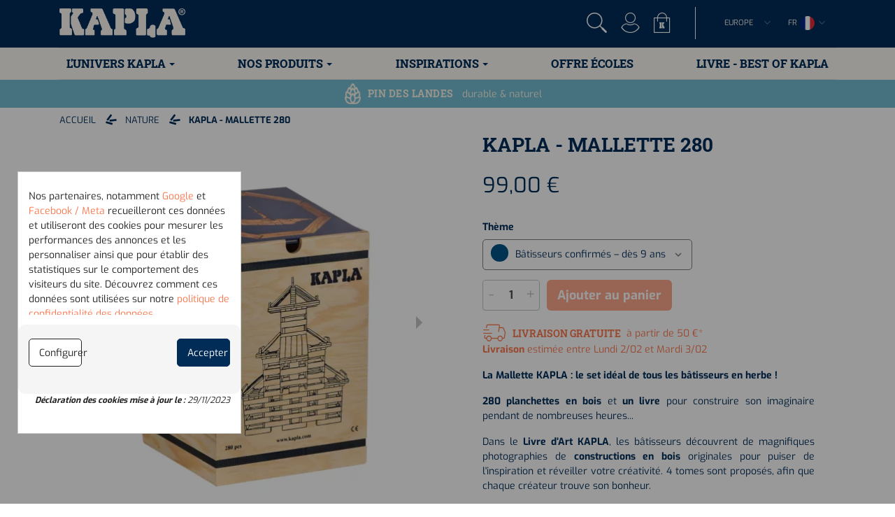

--- FILE ---
content_type: text/html; charset=utf-8
request_url: https://www.kapla.com/fr/mallette-280_p46-258.html
body_size: 34693
content:
<!doctype html>
<html lang="fr">

<head>
    
        
  <link rel="preconnect" href="//fonts.gstatic.com/" crossorigin>
<link rel="preconnect" href="//ajax.googleapis.com" crossorigin>
<meta name='cookiesplus-added' content='true'><script data-keepinline='true' data-cfasync='false'>let cookiesplusCookieValue=null;if(window.cookiesplus_debug){debugger;}
for(let cookie of document.cookie.split(';')){let[cookieName,value]=cookie.trim().split('=');if(cookieName==='cookiesplus'){cookiesplusCookieValue=decodeURIComponent(value);break;}}
if(cookiesplusCookieValue===null){console.log('%ccookiesplus cookie doesn\'t exist','background: red; color: white');throw new Error('cookiesplus cookie not found');}
try{cookiesplusCookieValue=JSON.parse(cookiesplusCookieValue);}catch(e){console.error('Failed to parse cookiesplus cookie value',e);throw new Error('Invalid cookiesplus cookie value');}
const defaultConsents={'ad_storage':false,'ad_user_data':false,'ad_personalization':false,'analytics_storage':false,'functionality_storage':false,'personalization_storage':false,'security_storage':false,};Object.keys(defaultConsents).forEach(function(key){window[key]=false;});if(cookiesplusCookieValue&&cookiesplusCookieValue.consents){const cookiesplusConsents=Object.keys(cookiesplusCookieValue.consents).filter(v=>v.startsWith('cookiesplus-finality'));cookiesplusConsents.forEach(function(key){const consent_type=cookiesplusCookieValue.consent_mode?.[key]?.consent_type;if(typeof cookiesplusCookieValue.consents!=='undefined'&&typeof cookiesplusCookieValue.consents[key]!=='undefined'&&cookiesplusCookieValue.consents[key]==='on'&&consent_type){Object.entries(consent_type).forEach(([innerKey,value])=>{if(value){window[innerKey]=true;}});}});}
window.dataLayer=window.dataLayer||[];function gtag(){dataLayer.push(arguments);}
gtag('consent','default',{'ad_storage':'denied','ad_user_data':'denied','ad_personalization':'denied','analytics_storage':'denied','functionality_storage':'denied','personalization_storage':'denied','security_storage':'denied','wait_for_update':500});gtag('consent','update',{'ad_storage':window.ad_storage?'granted':'denied','ad_user_data':window.ad_user_data?'granted':'denied','ad_personalization':window.ad_personalization?'granted':'denied','analytics_storage':window.analytics_storage?'granted':'denied','functionality_storage':window.functionality_storage?'granted':'denied','personalization_storage':window.personalization_storage?'granted':'denied','security_storage':window.security_storage?'granted':'denied',});if(cookiesplusCookieValue.consent_mode){if(cookiesplusCookieValue.consent_mode['url_passthrough']!==undefined){gtag('set','url_passthrough',cookiesplusCookieValue.consent_mode['url_passthrough']);}
if(cookiesplusCookieValue.consent_mode['ads_data_redaction']!==undefined){gtag('set','ads_data_redaction',cookiesplusCookieValue.consent_mode['ads_data_redaction']);}}</script><script type="text/javascript">
    WebFontConfig = {
        google: { families: [ 'Noto+Sans:400,700' ] }
    };
    (function() {
        var wf = document.createElement('script');
        wf.src = 'https://ajax.googleapis.com/ajax/libs/webfont/1/webfont.js';
        wf.type = 'text/javascript';
        wf.async = 'true';
        var s = document.getElementsByTagName('script')[0];
        s.parentNode.insertBefore(wf, s);
    })(); </script>


  <meta charset="utf-8">


  <meta http-equiv="x-ua-compatible" content="ie=edge">

<meta name="facebook-domain-verification" content="4kaknur8qi24v5o99b53h2j9iciixi" />

    <link rel="canonical" href="https://www.kapla.com/fr/mallette-280_p46.html">


  <title>Mallette 280 KAPLA - Un set pour faire pétiller son imagination</title>
  <meta name="description" content="280 planchettes KAPLA en pin des Landes et un livre d&#039;art KAPLA : le cadeau idéal pour tous les constructeurs et les créatifs dès 2 ans…">
  <meta name="keywords" content="jouets en bois,achat jouet bois,coffre jouet bois, fabricant jouet bois, fabrication jouet bois, jeu de construction, jeu de construction bois, jeu educatif, jeu educatif enfant, jeu et jouet en bois, jouet bois enfant, jouet cube, jeu en bois">
        


      <link rel="canonical" href="https://www.kapla.com/fr/mallette-280_p46.html">
  
  
                    <link rel="alternate" href="https://www.kapla.com/fr/mallette-280_p46.html" hreflang="fr-FR">
              <link rel="alternate" href="https://www.kapla.com/en/280-chest_p46.html" hreflang="en-US">
              <link rel="alternate" href="https://www.kapla.com/it/valigetta-280_p46.html" hreflang="it-IT">
              <link rel="alternate" href="https://www.kapla.com/es/maletin-280-kapla_p46.html" hreflang="es-ES">
              <link rel="alternate" href="https://www.kapla.com/de/280er-kasten_p46.html" hreflang="de-DE">
              <link rel="alternate" href="https://www.kapla.com/nl/kapla-280_p46.html" hreflang="nl-NL">
              
  
<meta property="og:title" content="Mallette 280 KAPLA - Un set pour faire pétiller son imagination"/>
<meta property="og:description" content="280 planchettes KAPLA en pin des Landes et un livre d&#039;art KAPLA : le cadeau idéal pour tous les constructeurs et les créatifs dès 2 ans…"/>
<meta property="og:type" content="website"/>
<meta property="og:url" content="https://www.kapla.com/fr/mallette-280_p46-258.html"/>
<meta property="og:site_name" content="KAPLA"/>

  <meta property="og:type" content="product"/>
            <meta property="og:image" content="https://www.kapla.com/662-large_default/mallette-280.jpg"/>
          <meta property="og:image" content="https://www.kapla.com/663-large_default/mallette-280.jpg"/>
          <meta property="og:image" content="https://www.kapla.com/664-large_default/mallette-280.jpg"/>
          <meta property="og:image" content="https://www.kapla.com/665-large_default/mallette-280.jpg"/>
          <meta property="og:image" content="https://www.kapla.com/666-large_default/mallette-280.jpg"/>
          <meta property="og:image" content="https://www.kapla.com/667-large_default/mallette-280.jpg"/>
          <meta property="og:image" content="https://www.kapla.com/668-large_default/mallette-280.jpg"/>
        <meta property="og:image:height" content="1000"/>
    <meta property="og:image:width" content="1000"/>

        <meta property="product:price:amount" content="99" />
    <meta property="product:price:currency" content="EUR" />
            <meta property="product:brand" content="KAPLA®" />
    <meta property="og:availability" content="instock" />
<script type="application/ld+json">
{
    "@context" : "http://schema.org",
    "@type" : "Organization",
    "name" : "KAPLA",
    "url" : "https://www.kapla.com/fr/",
    "logo" : {
        "@type":"ImageObject",
        "url":"https://www.kapla.comhttps://www.kapla.com/img/europe-logo-16212375731.jpg"
    }
}

</script>

<script type="application/ld+json">
{
    "@context":"http://schema.org",
    "@type":"WebPage",
    "isPartOf": {
        "@type":"WebSite",
        "url":  "https://www.kapla.com/fr/",
        "name": "KAPLA"
    },
    "name": "Mallette 280 KAPLA - Un set pour faire pétiller son imagination",
    "url":  "https://www.kapla.com/fr/mallette-280_p46-258.html"
}


</script>
    <script type="application/ld+json">
    {
    "@context": "http://schema.org/",
    "@type": "Product",
    "name": "KAPLA - MALLETTE 280",
    "description": "280 planchettes KAPLA en pin des Landes et un livre d&#039;art KAPLA : le cadeau idéal pour tous les constructeurs et les créatifs dès 2 ans…",
    "category": "Nature",
    "image" :"https://www.kapla.com/670-home_default/mallette-280.jpg",    "sku": "MA",          "mpn": "MA",
        "brand": {
        "@type": "Thing",
        "name": "KAPLA®"
    },            "weight": {
        "@context": "https://schema.org",
        "@type": "QuantitativeValue",
        "value": "6.710000",
        "unitCode": "kg"
    },          "offers": {
        "@type": "Offer",
        "priceCurrency": "EUR",
        "name": "KAPLA - MALLETTE 280",
        "price": "99",
        "url": "https://www.kapla.com/fr/mallette-280_p46-258.html#/26-livre_d_art-batisseurs_confirmes_des_9_ans",
        "priceValidUntil": "2026-02-13",
                "image": ["https://www.kapla.com/662-large_default/mallette-280.jpg","https://www.kapla.com/663-large_default/mallette-280.jpg","https://www.kapla.com/664-large_default/mallette-280.jpg","https://www.kapla.com/665-large_default/mallette-280.jpg","https://www.kapla.com/666-large_default/mallette-280.jpg","https://www.kapla.com/667-large_default/mallette-280.jpg","https://www.kapla.com/668-large_default/mallette-280.jpg"],
                          "mpn": "MA",
                "sku": "MA",
                        "availability": "http://schema.org/OutOfStock",
        "seller": {
            "@type": "Organization",
            "name": "KAPLA"
        }
    }
    
}


    </script>
<script type="application/ld+json">
    {
    "@context": "https://schema.org",
    "@type": "BreadcrumbList",
    "itemListElement": [
        {
    "@type": "ListItem",
    "position": 1,
    "name": "Accueil",
    "item": "https://www.kapla.com/fr/"
    },        {
    "@type": "ListItem",
    "position": 2,
    "name": "Nature",
    "item": "https://www.kapla.com/fr/nature_c17.html"
    },        {
    "@type": "ListItem",
    "position": 3,
    "name": "KAPLA - MALLETTE 280",
    "item": "https://www.kapla.com/fr/mallette-280_p46-258.html#/livre_d_art-batisseurs_confirmes_des_9_ans"
    }    ]
    }
    </script>

  



  <meta name="viewport" content="width=device-width, initial-scale=1">



  <link rel="apple-touch-icon" sizes="57x57" href="https://www.kapla.com/themes/kapla/assets/img/favicons/apple-icon-57x57.png">
  <link rel="apple-touch-icon" sizes="60x60" href="https://www.kapla.com/themes/kapla/assets/img/favicons/apple-icon-60x60.png">
  <link rel="apple-touch-icon" sizes="72x72" href="https://www.kapla.com/themes/kapla/assets/img/favicons/apple-icon-72x72.png">
  <link rel="apple-touch-icon" sizes="76x76" href="https://www.kapla.com/themes/kapla/assets/img/favicons/apple-icon-76x76.png">
  <link rel="apple-touch-icon" sizes="114x114" href="https://www.kapla.com/themes/kapla/assets/img/favicons/apple-icon-114x114.png">
  <link rel="apple-touch-icon" sizes="120x120" href="https://www.kapla.com/themes/kapla/assets/img/favicons/apple-icon-120x120.png">
  <link rel="apple-touch-icon" sizes="144x144" href="https://www.kapla.com/themes/kapla/assets/img/favicons/apple-icon-144x144.png">
  <link rel="apple-touch-icon" sizes="152x152" href="https://www.kapla.com/themes/kapla/assets/img/favicons/apple-icon-152x152.png">
  <link rel="apple-touch-icon" sizes="180x180" href="https://www.kapla.com/themes/kapla/assets/img/favicons/apple-icon-180x180.png">
  <link rel="icon" type="image/png" sizes="192x192"    href="https://www.kapla.com/themes/kapla/assets/img/favicons/android-icon-192x192.png">
  <link rel="icon" type="image/png" sizes="32x32" href="https://www.kapla.com/themes/kapla/assets/img/favicons/favicon-32x32.png">
  <link rel="icon" type="image/png" sizes="96x96" href="https://www.kapla.com/themes/kapla/assets/img/favicons/favicon-96x96.png">
  <link rel="icon" type="image/png" sizes="16x16" href="https://www.kapla.com/themes/kapla/assets/img/favicons/favicon-16x16.png">
  <link rel="manifest" href="https://www.kapla.com/themes/kapla/assets/img/favicons/manifest.json">
  <meta name="msapplication-TileColor" content="#ffffff">
  <meta name="msapplication-TileImage" content="/ms-icon-144x144.png">
  <meta name="theme-color" content="#ffffff">



    <link rel="stylesheet" href="https://fonts.googleapis.com/css?family=Exo:regular,700&amp;subset=latin,latin-ext" type="text/css" media="all">
  <link rel="stylesheet" href="https://www.kapla.com/themes/kapla/assets/cache/theme-d834fd485.css" type="text/css" media="all">



    <script type="text/javascript" src="https://www.google.com/recaptcha/api.js?render=6LetddYZAAAAAEzW_ilsViIkQfeg-_wGrxgTgHXr" ></script>


  <script type="text/javascript">
        var C_P_CMS_PAGE = 0;
        var C_P_CONSENT_DOWNLOAD = "https:\/\/www.kapla.com\/fr\/module\/cookiesplus\/front";
        var C_P_COOKIE_CONFIG = {"5":{"cookies":[{"name":"cookiesplus"},{"name":"PrestaShop-#"},{"name":"rc::a"},{"name":"rc::c"}]},"7":{"cookies":[{"name":"ads\/ga-audiences"},{"name":"collect"},{"name":"NID"},{"name":"r\/collect"},{"name":"_ga"},{"name":"_gat"},{"name":"_gat_gtag_UA_*"},{"name":"_ga_#"},{"name":"_gd#"},{"name":"_gid"}],"consent_type":{"ad_storage":"true","ad_user_data":"true","ad_personalization":"true","analytics_storage":"true","functionality_storage":"true","personalization_storage":"true","security_storage":"true"},"firingEvent":""}};
        var C_P_COOKIE_VALUE = "{}";
        var C_P_DATE = "2026-01-29 15:17:49";
        var C_P_DISPLAY_AGAIN = 0;
        var C_P_DOMAIN = ".kapla.com";
        var C_P_EXPIRY = 365;
        var C_P_FINALITIES_COUNT = 2;
        var C_P_NOT_AVAILABLE_OUTSIDE_EU = 1;
        var C_P_OVERLAY = "1";
        var C_P_OVERLAY_OPACITY = "0.4";
        var C_P_REFRESH = 1;
        var Chronopost = {"ajax_endpoint":"https:\/\/www.kapla.com\/fr\/module\/chronopost\/ajax?ajax=1"};
        var LS_Meta = {"v":"6.6.10"};
        var PS_COOKIE_SAMESITE = "Lax";
        var PS_COOKIE_SECURE = 1;
        var WPF_GOOGLE_RECAPTCHA_SITE_KEY_V3 = "6LetddYZAAAAAEzW_ilsViIkQfeg-_wGrxgTgHXr";
        var ap5_cartPackProducts = [];
        var ap5_cartRefreshUrl = "https:\/\/www.kapla.com\/fr\/module\/pm_advancedpack\/ajax_cart?ajax=1&action=refresh";
        var ap5_modalErrorTitle = "Une erreur est survenue";
        var mdintphoneValidationVars = {"successMessage":"Phone number is correct","failMessage":"Phone number is not corret","mdintphoneElements":"[name=phone]"};
        var mdintphoneVars = {"utilsScript":"\/modules\/mdintphonenumber\/views\/js\/utils.js","autoSetIp":true,"initialCountry":"fr","onlySelectedCountries":1,"onlyCountries":"[\"ad\",\"at\",\"be\",\"cy\",\"cz\",\"dk\",\"ee\",\"fi\",\"fr\",\"de\",\"gr\",\"hu\",\"ie\",\"it\",\"lv\",\"li\",\"lt\",\"lu\",\"mt\",\"mc\",\"nl\",\"no\",\"pl\",\"pt\",\"ro\",\"mf\",\"sm\",\"rs\",\"sk\",\"si\",\"es\",\"se\",\"ch\",\"gb\",\"va\"]","preferredCountries":[],"ipInfoToken":"","mdintphoneElements":"[name=phone]"};
        var mdintphone_controller_url = "https:\/\/www.kapla.com\/fr\/module\/mdintphonenumber\/Phonenumberint";
        var prestashop = {"cart":{"products":[],"totals":{"total":{"type":"total","label":"Total","amount":0,"value":"0,00\u00a0\u20ac"},"total_including_tax":{"type":"total","label":"Total TTC","amount":0,"value":"0,00\u00a0\u20ac"},"total_excluding_tax":{"type":"total","label":"Total HT :","amount":0,"value":"0,00\u00a0\u20ac"}},"subtotals":{"products":{"type":"products","label":"Sous-total","amount":0,"value":"0,00\u00a0\u20ac"},"discounts":null,"shipping":{"type":"shipping","label":"Frais de port et\/ou Taxe douani\u00e8re","amount":0,"value":""},"tax":{"type":"tax","label":"Taxes incluses","amount":0,"value":"0,00\u00a0\u20ac"}},"products_count":0,"summary_string":"0 articles","vouchers":{"allowed":1,"added":[]},"discounts":[],"minimalPurchase":0,"minimalPurchaseRequired":""},"currency":{"id":1,"name":"Euro","iso_code":"EUR","iso_code_num":"978","sign":"\u20ac"},"customer":{"lastname":null,"firstname":null,"email":null,"birthday":null,"newsletter":null,"newsletter_date_add":null,"optin":null,"website":null,"company":null,"siret":null,"ape":null,"is_logged":false,"gender":{"type":null,"name":null},"addresses":[]},"language":{"name":"Fran\u00e7ais (French)","iso_code":"fr","locale":"fr-FR","language_code":"fr","is_rtl":"0","date_format_lite":"d\/m\/Y","date_format_full":"d\/m\/Y H:i:s","id":1},"page":{"title":"","canonical":"https:\/\/www.kapla.com\/fr\/mallette-280_p46.html","meta":{"title":"Mallette 280 KAPLA - Un set pour faire p\u00e9tiller son imagination","description":"280 planchettes KAPLA en pin des Landes et un livre d'art KAPLA : le cadeau id\u00e9al pour tous les constructeurs et les cr\u00e9atifs d\u00e8s 2 ans\u2026","keywords":"jouets en bois,achat jouet bois,coffre jouet bois, fabricant jouet bois, fabrication jouet bois, jeu de construction, jeu de construction bois, jeu educatif, jeu educatif enfant, jeu et jouet en bois, jouet bois enfant, jouet cube, jeu en bois","robots":"index"},"page_name":"product","body_classes":{"lang-fr":true,"lang-rtl":false,"country-FR":true,"currency-EUR":true,"layout-full-width":true,"page-product":true,"tax-display-enabled":true,"product-id-46":true,"product-KAPLA - MALLETTE 280":true,"product-id-category-17":true,"product-id-manufacturer-2":true,"product-id-supplier-0":true,"product-available-for-order":true},"admin_notifications":[]},"shop":{"name":"KAPLA","logo":"https:\/\/www.kapla.com\/img\/europe-logo-16212375731.jpg","stores_icon":"https:\/\/www.kapla.com\/img\/logo_stores.png","favicon":"https:\/\/www.kapla.com\/img\/favicon-1.ico"},"urls":{"base_url":"https:\/\/www.kapla.com\/","current_url":"https:\/\/www.kapla.com\/fr\/mallette-280_p46-258.html","shop_domain_url":"https:\/\/www.kapla.com","img_ps_url":"https:\/\/www.kapla.com\/img\/","img_cat_url":"https:\/\/www.kapla.com\/img\/c\/","img_lang_url":"https:\/\/www.kapla.com\/img\/l\/","img_prod_url":"https:\/\/www.kapla.com\/img\/p\/","img_manu_url":"https:\/\/www.kapla.com\/img\/m\/","img_sup_url":"https:\/\/www.kapla.com\/img\/su\/","img_ship_url":"https:\/\/www.kapla.com\/img\/s\/","img_store_url":"https:\/\/www.kapla.com\/img\/st\/","img_col_url":"https:\/\/www.kapla.com\/img\/co\/","img_url":"https:\/\/www.kapla.com\/themes\/kapla\/assets\/img\/","css_url":"https:\/\/www.kapla.com\/themes\/kapla\/assets\/css\/","js_url":"https:\/\/www.kapla.com\/themes\/kapla\/assets\/js\/","pic_url":"https:\/\/www.kapla.com\/upload\/","pages":{"address":"https:\/\/www.kapla.com\/fr\/adresse","addresses":"https:\/\/www.kapla.com\/fr\/adresses","authentication":"https:\/\/www.kapla.com\/fr\/authentification","cart":"https:\/\/www.kapla.com\/fr\/panier","category":"https:\/\/www.kapla.com\/fr\/index.php?controller=category","cms":"https:\/\/www.kapla.com\/fr\/index.php?controller=cms","contact":"https:\/\/www.kapla.com\/fr\/contactez-nous","discount":"https:\/\/www.kapla.com\/fr\/bons-de-reduction","guest_tracking":"https:\/\/www.kapla.com\/fr\/suivi-commande-invite","history":"https:\/\/www.kapla.com\/fr\/historique-des-commandes","identity":"https:\/\/www.kapla.com\/fr\/identite","index":"https:\/\/www.kapla.com\/fr\/","my_account":"https:\/\/www.kapla.com\/fr\/mon-compte","order_confirmation":"https:\/\/www.kapla.com\/fr\/confirmation-commande","order_detail":"https:\/\/www.kapla.com\/fr\/index.php?controller=order-detail","order_follow":"https:\/\/www.kapla.com\/fr\/details-commande","order":"https:\/\/www.kapla.com\/fr\/commande","order_return":"https:\/\/www.kapla.com\/fr\/index.php?controller=order-return","order_slip":"https:\/\/www.kapla.com\/fr\/avoirs","pagenotfound":"https:\/\/www.kapla.com\/fr\/index.php?controller=pagenotfound","password":"https:\/\/www.kapla.com\/fr\/mot-de-passe-oublie","pdf_invoice":"https:\/\/www.kapla.com\/fr\/index.php?controller=pdf-invoice","pdf_order_return":"https:\/\/www.kapla.com\/fr\/index.php?controller=pdf-order-return","pdf_order_slip":"https:\/\/www.kapla.com\/fr\/index.php?controller=pdf-order-slip","prices_drop":"https:\/\/www.kapla.com\/fr\/promotions","product":"https:\/\/www.kapla.com\/fr\/index.php?controller=product","search":"https:\/\/www.kapla.com\/fr\/recherche","sitemap":"https:\/\/www.kapla.com\/fr\/plan-du-site","stores":"https:\/\/www.kapla.com\/fr\/index.php?controller=stores","supplier":"https:\/\/www.kapla.com\/fr\/fournisseurs","register":"https:\/\/www.kapla.com\/fr\/authentification?create_account=1","order_login":"https:\/\/www.kapla.com\/fr\/commande?login=1"},"urls_shop":[{"id_shop":"1","id_shop_group":"1","name":"EUROPE","id_category":"2","theme_name":"kapla","domain":"www.kapla.com","domain_ssl":"www.kapla.com","uri":"\/","active":"1"},{"id_shop":"2","id_shop_group":"1","name":"UK","id_category":"2","theme_name":"kapla","domain":"www.kaplaplanks.co.uk","domain_ssl":"www.kaplaplanks.co.uk","uri":"\/","active":"1"},{"id_shop":"3","id_shop_group":"1","name":"USA \/ CANADA","id_category":"2","theme_name":"kapla","domain":"www.kapla-usa.com","domain_ssl":"www.kapla-usa.com","uri":"\/","active":"1"},{"id_shop":"4","id_shop_group":"1","name":"AUSTRALIA","id_category":"2","theme_name":"kapla","domain":"www.kaplaaustralia.com\/","domain_ssl":"www.kaplaaustralia.com\/","uri":"\/","active":"1"}],"alternative_langs":{"Fran\u00e7ais (French)":{"locale":"fr-FR","link":"https:\/\/www.kapla.com\/fr\/mallette-280_p46.html"},"English (English)":{"locale":"en-US","link":"https:\/\/www.kapla.com\/en\/280-chest_p46.html"},"Italiano (Italian)":{"locale":"it-IT","link":"https:\/\/www.kapla.com\/it\/valigetta-280_p46.html"},"Espa\u00f1ol (Spanish)":{"locale":"es-ES","link":"https:\/\/www.kapla.com\/es\/maletin-280-kapla_p46.html"},"Deutsch (German)":{"locale":"de-DE","link":"https:\/\/www.kapla.com\/de\/280er-kasten_p46.html"},"Nederlands (Dutch)":{"locale":"nl-NL","link":"https:\/\/www.kapla.com\/nl\/kapla-280_p46.html"}},"theme_assets":"\/themes\/kapla\/assets\/","actions":{"logout":"https:\/\/www.kapla.com\/fr\/?mylogout="},"no_picture_image":{"bySize":{"small_default":{"url":"https:\/\/www.kapla.com\/img\/p\/fr-default-small_default.jpg","width":98,"height":98},"cart_default":{"url":"https:\/\/www.kapla.com\/img\/p\/fr-default-cart_default.jpg","width":125,"height":125},"pdt_180":{"url":"https:\/\/www.kapla.com\/img\/p\/fr-default-pdt_180.jpg","width":180,"height":180},"medium_default":{"url":"https:\/\/www.kapla.com\/img\/p\/fr-default-medium_default.jpg","width":231,"height":231},"product-slides":{"url":"https:\/\/www.kapla.com\/img\/p\/fr-default-product-slides.jpg","width":250,"height":250},"home_default":{"url":"https:\/\/www.kapla.com\/img\/p\/fr-default-home_default.jpg","width":255,"height":255},"pdt_300":{"url":"https:\/\/www.kapla.com\/img\/p\/fr-default-pdt_300.jpg","width":300,"height":300},"pdt_360":{"url":"https:\/\/www.kapla.com\/img\/p\/fr-default-pdt_360.jpg","width":360,"height":360},"pdt_540":{"url":"https:\/\/www.kapla.com\/img\/p\/fr-default-pdt_540.jpg","width":553,"height":553},"cover_product":{"url":"https:\/\/www.kapla.com\/img\/p\/fr-default-cover_product.jpg","width":850,"height":850},"large_default":{"url":"https:\/\/www.kapla.com\/img\/p\/fr-default-large_default.jpg","width":1000,"height":1000}},"small":{"url":"https:\/\/www.kapla.com\/img\/p\/fr-default-small_default.jpg","width":98,"height":98},"medium":{"url":"https:\/\/www.kapla.com\/img\/p\/fr-default-home_default.jpg","width":255,"height":255},"large":{"url":"https:\/\/www.kapla.com\/img\/p\/fr-default-large_default.jpg","width":1000,"height":1000},"legend":""}},"configuration":{"display_taxes_label":true,"display_prices_tax_incl":true,"is_catalog":false,"show_prices":true,"opt_in":{"partner":false},"quantity_discount":{"type":"discount","label":"Remise sur prix unitaire"},"voucher_enabled":1,"return_enabled":1},"field_required":[],"breadcrumb":{"links":[{"title":"Accueil","url":"https:\/\/www.kapla.com\/fr\/"},{"title":"Nature","url":"https:\/\/www.kapla.com\/fr\/nature_c17.html"},{"title":"KAPLA - MALLETTE 280","url":"https:\/\/www.kapla.com\/fr\/mallette-280_p46-258.html#\/livre_d_art-batisseurs_confirmes_des_9_ans"}],"count":3},"link":{"protocol_link":"https:\/\/","protocol_content":"https:\/\/"},"time":1769696269,"static_token":"0b021d63f0f1bc00f9df0a609c7b7ce9","token":"7cc50704b9ad73b60624e7b4289e87d9","debug":false,"modules":{"alma":false}};
        var prestashopFacebookAjaxController = "https:\/\/www.kapla.com\/fr\/module\/ps_facebook\/Ajax";
        var psemailsubscription_subscription = "https:\/\/www.kapla.com\/fr\/module\/ps_emailsubscription\/subscription";
        var psr_icon_color = "#5597FF";
        var secureKey = "855db529e0d3f9f3c4e0c2331908d8a2";
        var user_country = "";
      </script>



  <style>div#cookiesplus-modal,#cookiesplus-modal>div,#cookiesplus-modal p{background-color:#fff !important}#cookiesplus-modal button.cookiesplus-accept,#cookiesplus-modal button.cookiesplus-accept-encourage{background-color:#012c58}#cookiesplus-modal button.cookiesplus-accept,#cookiesplus-modal button.cookiesplus-accept-encourage{border:1px solid #012c58}#cookiesplus-modal button.cookiesplus-accept,#cookiesplus-modal button.cookiesplus-accept-encourage{color:#fff}#cookiesplus-modal button.cookiesplus-accept,#cookiesplus-modal button.cookiesplus-accept-encourage{font-size:16px}#cookiesplus-modal button.cookiesplus-more-information{background-color:#fff}#cookiesplus-modal button.cookiesplus-more-information{border:1px solid #fff}#cookiesplus-modal button.cookiesplus-more-information{color:#7a7a7a}#cookiesplus-modal button.cookiesplus-more-information{font-size:16px}#cookiesplus-modal button.cookiesplus-reject,#cookiesplus-modal button.cookiesplus-reject-encourage{background-color:#fff}#cookiesplus-modal button.cookiesplus-reject,#cookiesplus-modal button.cookiesplus-reject-encourage{border:1px solid #fff}#cookiesplus-modal button.cookiesplus-reject,#cookiesplus-modal button.cookiesplus-reject-encourage{color:#7a7a7a}#cookiesplus-modal button.cookiesplus-reject,#cookiesplus-modal button.cookiesplus-reject-encourage{font-size:16px}#cookiesplus-modal button.cookiesplus-save:not([disabled]){background-color:#fff}#cookiesplus-modal button.cookiesplus-save:not([disabled]){border:1px solid #fff}#cookiesplus-modal button.cookiesplus-save:not([disabled]){color:#7a7a7a}#cookiesplus-modal button.cookiesplus-save{font-size:16px}#cookiesplus-tab{bottom:0;left:0;background-color:#012c58;color:#fff}</style><style>.ets_mm_megamenu .mm_menus_li .h4,
.ets_mm_megamenu .mm_menus_li .h5,
.ets_mm_megamenu .mm_menus_li .h6,
.ets_mm_megamenu .mm_menus_li .h1,
.ets_mm_megamenu .mm_menus_li .h2,
.ets_mm_megamenu .mm_menus_li .h3,
.ets_mm_megamenu .mm_menus_li .h4 *:not(i),
.ets_mm_megamenu .mm_menus_li .h5 *:not(i),
.ets_mm_megamenu .mm_menus_li .h6 *:not(i),
.ets_mm_megamenu .mm_menus_li .h1 *:not(i),
.ets_mm_megamenu .mm_menus_li .h2 *:not(i),
.ets_mm_megamenu .mm_menus_li .h3 *:not(i),
.ets_mm_megamenu .mm_menus_li > a{
    font-family: inherit;
}
.ets_mm_megamenu *:not(.fa):not(i){
    font-family: inherit;
}

.ets_mm_block *{
    font-size: 14px;
}    

@media (min-width: 768px){
/*layout 1*/
    .ets_mm_megamenu.layout_layout1{
        background: #FDFAF5;
    }
    .layout_layout1 .ets_mm_megamenu_content{
      background: linear-gradient(#FFFFFF, #F2F2F2) repeat scroll 0 0 rgba(0, 0, 0, 0);
      background: -webkit-linear-gradient(#FFFFFF, #F2F2F2) repeat scroll 0 0 rgba(0, 0, 0, 0);
      background: -o-linear-gradient(#FFFFFF, #F2F2F2) repeat scroll 0 0 rgba(0, 0, 0, 0);
    }
    .ets_mm_megamenu.layout_layout1:not(.ybc_vertical_menu) .mm_menus_ul{
         background: #FDFAF5;
    }

    #header .layout_layout1:not(.ybc_vertical_menu) .mm_menus_li > a,
    .layout_layout1 .ybc-menu-vertical-button,
    .layout_layout1 .mm_extra_item *{
        color: #002D59
    }
    .layout_layout1 .ybc-menu-vertical-button .ybc-menu-button-toggle_icon_default .icon-bar{
        background-color: #002D59
    }
    .layout_layout1 .mm_menus_li:hover > a, 
    .layout_layout1 .mm_menus_li.active > a,
    #header .layout_layout1 .mm_menus_li:hover > a,
    #header .layout_layout1 .mm_menus_li.menu_hover > a,
    .layout_layout1:hover .ybc-menu-vertical-button,
    .layout_layout1 .mm_extra_item button[type="submit"]:hover i,
    #header .layout_layout1 .mm_menus_li.active > a{
        color: #FB784E;
    }
    
    .layout_layout1:not(.ybc_vertical_menu) .mm_menus_li > a:before,
    .layout_layout1.ybc_vertical_menu:hover .ybc-menu-vertical-button:before,
    .layout_layout1:hover .ybc-menu-vertical-button .ybc-menu-button-toggle_icon_default .icon-bar,
    .ybc-menu-vertical-button.layout_layout1:hover{background-color: #FB784E;}
    
    .layout_layout1:not(.ybc_vertical_menu) .mm_menus_li:hover > a,
    .layout_layout1:not(.ybc_vertical_menu) .mm_menus_li.menu_hover > a,
    .ets_mm_megamenu.layout_layout1.ybc_vertical_menu:hover,
    #header .layout_layout1:not(.ybc_vertical_menu) .mm_menus_li:hover > a,
    #header .layout_layout1:not(.ybc_vertical_menu) .mm_menus_li.menu_hover > a,
    .ets_mm_megamenu.layout_layout1.ybc_vertical_menu:hover{
        background: #FDFAF5;
    }
    
    .layout_layout1.ets_mm_megamenu .mm_columns_ul,
    .layout_layout1.ybc_vertical_menu .mm_menus_ul{
        background-color: #ffffff;
    }
    #header .layout_layout1 .ets_mm_block_content a,
    #header .layout_layout1 .ets_mm_block_content p,
    .layout_layout1.ybc_vertical_menu .mm_menus_li > a,
    #header .layout_layout1.ybc_vertical_menu .mm_menus_li > a{
        color: #002D59;
    }
    
    .layout_layout1 .mm_columns_ul .h1,
    .layout_layout1 .mm_columns_ul .h2,
    .layout_layout1 .mm_columns_ul .h3,
    .layout_layout1 .mm_columns_ul .h4,
    .layout_layout1 .mm_columns_ul .h5,
    .layout_layout1 .mm_columns_ul .h6,
    .layout_layout1 .mm_columns_ul .ets_mm_block > .h1 a,
    .layout_layout1 .mm_columns_ul .ets_mm_block > .h2 a,
    .layout_layout1 .mm_columns_ul .ets_mm_block > .h3 a,
    .layout_layout1 .mm_columns_ul .ets_mm_block > .h4 a,
    .layout_layout1 .mm_columns_ul .ets_mm_block > .h5 a,
    .layout_layout1 .mm_columns_ul .ets_mm_block > .h6 a,
    #header .layout_layout1 .mm_columns_ul .ets_mm_block > .h1 a,
    #header .layout_layout1 .mm_columns_ul .ets_mm_block > .h2 a,
    #header .layout_layout1 .mm_columns_ul .ets_mm_block > .h3 a,
    #header .layout_layout1 .mm_columns_ul .ets_mm_block > .h4 a,
    #header .layout_layout1 .mm_columns_ul .ets_mm_block > .h5 a,
    #header .layout_layout1 .mm_columns_ul .ets_mm_block > .h6 a,
    .layout_layout1 .mm_columns_ul .h1,
    .layout_layout1 .mm_columns_ul .h2,
    .layout_layout1 .mm_columns_ul .h3,
    .layout_layout1 .mm_columns_ul ..h4,
    .layout_layout1 .mm_columns_ul .h5,
    .layout_layout1 .mm_columns_ul .h6{
        color: #002D59;
    }
    
    
    .layout_layout1 li:hover > a,
    .layout_layout1 li > a:hover,
    .layout_layout1 .mm_tabs_li.open .mm_tab_toggle_title,
    .layout_layout1 .mm_tabs_li.open .mm_tab_toggle_title a,
    .layout_layout1 .mm_tabs_li:hover .mm_tab_toggle_title,
    .layout_layout1 .mm_tabs_li:hover .mm_tab_toggle_title a,
    #header .layout_layout1 .mm_tabs_li.open .mm_tab_toggle_title,
    #header .layout_layout1 .mm_tabs_li.open .mm_tab_toggle_title a,
    #header .layout_layout1 .mm_tabs_li:hover .mm_tab_toggle_title,
    #header .layout_layout1 .mm_tabs_li:hover .mm_tab_toggle_title a,
    .layout_layout1.ybc_vertical_menu .mm_menus_li > a,
    #header .layout_layout1 li:hover > a,
    .layout_layout1.ybc_vertical_menu .mm_menus_li:hover > a,
    #header .layout_layout1.ybc_vertical_menu .mm_menus_li:hover > a,
    #header .layout_layout1 .mm_columns_ul .mm_block_type_product .product-title > a:hover,
    #header .layout_layout1 li > a:hover{color: #002D59;}
    
    
/*end layout 1*/
    
    
    /*layout 2*/
    .ets_mm_megamenu.layout_layout2{
        background-color: #3cabdb;
    }
    
    #header .layout_layout2:not(.ybc_vertical_menu) .mm_menus_li > a,
    .layout_layout2 .ybc-menu-vertical-button,
    .layout_layout2 .mm_extra_item *{
        color: #ffffff
    }
    .layout_layout2 .ybc-menu-vertical-button .ybc-menu-button-toggle_icon_default .icon-bar{
        background-color: #ffffff
    }
    .layout_layout2:not(.ybc_vertical_menu) .mm_menus_li:hover > a, 
    .layout_layout2:not(.ybc_vertical_menu) .mm_menus_li.active > a,
    #header .layout_layout2:not(.ybc_vertical_menu) .mm_menus_li:hover > a,
    .layout_layout2:hover .ybc-menu-vertical-button,
    .layout_layout2 .mm_extra_item button[type="submit"]:hover i,
    #header .layout_layout2:not(.ybc_vertical_menu) .mm_menus_li.active > a{color: #ffffff;}
    
    .layout_layout2:hover .ybc-menu-vertical-button .ybc-menu-button-toggle_icon_default .icon-bar{
        background-color: #ffffff;
    }
    .layout_layout2:not(.ybc_vertical_menu) .mm_menus_li:hover > a,
    #header .layout_layout2:not(.ybc_vertical_menu) .mm_menus_li:hover > a,
    .ets_mm_megamenu.layout_layout2.ybc_vertical_menu:hover{
        background-color: #50b4df;
    }
    
    .layout_layout2.ets_mm_megamenu .mm_columns_ul,
    .layout_layout2.ybc_vertical_menu .mm_menus_ul{
        background-color: #ffffff;
    }
    #header .layout_layout2 .ets_mm_block_content a,
    .layout_layout2.ybc_vertical_menu .mm_menus_li > a,
    #header .layout_layout2.ybc_vertical_menu .mm_menus_li > a,
    #header .layout_layout2 .ets_mm_block_content p{
        color: #666666;
    }
    
    .layout_layout2 .mm_columns_ul .h1,
    .layout_layout2 .mm_columns_ul .h2,
    .layout_layout2 .mm_columns_ul .h3,
    .layout_layout2 .mm_columns_ul .h4,
    .layout_layout2 .mm_columns_ul .h5,
    .layout_layout2 .mm_columns_ul .h6,
    .layout_layout2 .mm_columns_ul .ets_mm_block > .h1 a,
    .layout_layout2 .mm_columns_ul .ets_mm_block > .h2 a,
    .layout_layout2 .mm_columns_ul .ets_mm_block > .h3 a,
    .layout_layout2 .mm_columns_ul .ets_mm_block > .h4 a,
    .layout_layout2 .mm_columns_ul .ets_mm_block > .h5 a,
    .layout_layout2 .mm_columns_ul .ets_mm_block > .h6 a,
    #header .layout_layout2 .mm_columns_ul .ets_mm_block > .h1 a,
    #header .layout_layout2 .mm_columns_ul .ets_mm_block > .h2 a,
    #header .layout_layout2 .mm_columns_ul .ets_mm_block > .h3 a,
    #header .layout_layout2 .mm_columns_ul .ets_mm_block > .h4 a,
    #header .layout_layout2 .mm_columns_ul .ets_mm_block > .h5 a,
    #header .layout_layout2 .mm_columns_ul .ets_mm_block > .h6 a,
    .layout_layout2 .mm_columns_ul .h1,
    .layout_layout2 .mm_columns_ul .h2,
    .layout_layout2 .mm_columns_ul .h3,
    .layout_layout2 .mm_columns_ul ..h4,
    .layout_layout2 .mm_columns_ul .h5,
    .layout_layout2 .mm_columns_ul .h6{
        color: #414141;
    }
    
    
    .layout_layout2 li:hover > a,
    .layout_layout2 li > a:hover,
    .layout_layout2 .mm_tabs_li.open .mm_tab_toggle_title,
    .layout_layout2 .mm_tabs_li.open .mm_tab_toggle_title a,
    .layout_layout2 .mm_tabs_li:hover .mm_tab_toggle_title,
    .layout_layout2 .mm_tabs_li:hover .mm_tab_toggle_title a,
    #header .layout_layout2 .mm_tabs_li.open .mm_tab_toggle_title,
    #header .layout_layout2 .mm_tabs_li.open .mm_tab_toggle_title a,
    #header .layout_layout2 .mm_tabs_li:hover .mm_tab_toggle_title,
    #header .layout_layout2 .mm_tabs_li:hover .mm_tab_toggle_title a,
    #header .layout_layout2 li:hover > a,
    .layout_layout2.ybc_vertical_menu .mm_menus_li > a,
    .layout_layout2.ybc_vertical_menu .mm_menus_li:hover > a,
    #header .layout_layout2.ybc_vertical_menu .mm_menus_li:hover > a,
    #header .layout_layout2 .mm_columns_ul .mm_block_type_product .product-title > a:hover,
    #header .layout_layout2 li > a:hover{color: #fc4444;}
    
    
    
    /*layout 3*/
    .ets_mm_megamenu.layout_layout3,
    .layout_layout3 .mm_tab_li_content{
        background-color: #333333;
        
    }
    #header .layout_layout3:not(.ybc_vertical_menu) .mm_menus_li > a,
    .layout_layout3 .ybc-menu-vertical-button,
    .layout_layout3 .mm_extra_item *{
        color: #ffffff
    }
    .layout_layout3 .ybc-menu-vertical-button .ybc-menu-button-toggle_icon_default .icon-bar{
        background-color: #ffffff
    }
    .layout_layout3 .mm_menus_li:hover > a, 
    .layout_layout3 .mm_menus_li.active > a,
    .layout_layout3 .mm_extra_item button[type="submit"]:hover i,
    #header .layout_layout3 .mm_menus_li:hover > a,
    #header .layout_layout3 .mm_menus_li.active > a,
    .layout_layout3:hover .ybc-menu-vertical-button,
    .layout_layout3:hover .ybc-menu-vertical-button .ybc-menu-button-toggle_icon_default .icon-bar{
        color: #ffffff;
    }
    
    .layout_layout3:not(.ybc_vertical_menu) .mm_menus_li:hover > a,
    #header .layout_layout3:not(.ybc_vertical_menu) .mm_menus_li:hover > a,
    .ets_mm_megamenu.layout_layout3.ybc_vertical_menu:hover,
    .layout_layout3 .mm_tabs_li.open .mm_columns_contents_ul,
    .layout_layout3 .mm_tabs_li.open .mm_tab_li_content {
        background-color: #000000;
    }
    .layout_layout3 .mm_tabs_li.open.mm_tabs_has_content .mm_tab_li_content .mm_tab_name::before{
        border-right-color: #000000;
    }
    .layout_layout3.ets_mm_megamenu .mm_columns_ul,
    .ybc_vertical_menu.layout_layout3 .mm_menus_ul.ets_mn_submenu_full_height .mm_menus_li:hover a::before,
    .layout_layout3.ybc_vertical_menu .mm_menus_ul{
        background-color: #000000;
        border-color: #000000;
    }
    #header .layout_layout3 .ets_mm_block_content a,
    #header .layout_layout3 .ets_mm_block_content p,
    .layout_layout3.ybc_vertical_menu .mm_menus_li > a,
    #header .layout_layout3.ybc_vertical_menu .mm_menus_li > a{
        color: #dcdcdc;
    }
    
    .layout_layout3 .mm_columns_ul .h1,
    .layout_layout3 .mm_columns_ul .h2,
    .layout_layout3 .mm_columns_ul .h3,
    .layout_layout3 .mm_columns_ul .h4,
    .layout_layout3 .mm_columns_ul .h5,
    .layout_layout3 .mm_columns_ul .h6,
    .layout_layout3 .mm_columns_ul .ets_mm_block > .h1 a,
    .layout_layout3 .mm_columns_ul .ets_mm_block > .h2 a,
    .layout_layout3 .mm_columns_ul .ets_mm_block > .h3 a,
    .layout_layout3 .mm_columns_ul .ets_mm_block > .h4 a,
    .layout_layout3 .mm_columns_ul .ets_mm_block > .h5 a,
    .layout_layout3 .mm_columns_ul .ets_mm_block > .h6 a,
    #header .layout_layout3 .mm_columns_ul .ets_mm_block > .h1 a,
    #header .layout_layout3 .mm_columns_ul .ets_mm_block > .h2 a,
    #header .layout_layout3 .mm_columns_ul .ets_mm_block > .h3 a,
    #header .layout_layout3 .mm_columns_ul .ets_mm_block > .h4 a,
    #header .layout_layout3 .mm_columns_ul .ets_mm_block > .h5 a,
    #header .layout_layout3 .mm_columns_ul .ets_mm_block > .h6 a,
    .layout_layout3 .mm_columns_ul .h1,
    .layout_layout3 .mm_columns_ul .h2,
    .layout_layout3 .mm_columns_ul .h3,
    .layout_layout3.ybc_vertical_menu .mm_menus_li:hover > a,
    #header .layout_layout3.ybc_vertical_menu .mm_menus_li:hover > a,
    .layout_layout3 .mm_columns_ul ..h4,
    .layout_layout3 .mm_columns_ul .h5,
    .layout_layout3 .mm_columns_ul .h6{
        color: #ec4249;
    }
    
    
    .layout_layout3 li:hover > a,
    .layout_layout3 li > a:hover,
    .layout_layout3 .mm_tabs_li.open .mm_tab_toggle_title,
    .layout_layout3 .mm_tabs_li.open .mm_tab_toggle_title a,
    .layout_layout3 .mm_tabs_li:hover .mm_tab_toggle_title,
    .layout_layout3 .mm_tabs_li:hover .mm_tab_toggle_title a,
    #header .layout_layout3 .mm_tabs_li.open .mm_tab_toggle_title,
    #header .layout_layout3 .mm_tabs_li.open .mm_tab_toggle_title a,
    #header .layout_layout3 .mm_tabs_li:hover .mm_tab_toggle_title,
    #header .layout_layout3 .mm_tabs_li:hover .mm_tab_toggle_title a,
    #header .layout_layout3 li:hover > a,
    #header .layout_layout3 .mm_columns_ul .mm_block_type_product .product-title > a:hover,
    #header .layout_layout3 li > a:hover,
    .layout_layout3.ybc_vertical_menu .mm_menus_li > a,
    .layout_layout3 .has-sub .ets_mm_categories li > a:hover,
    #header .layout_layout3 .has-sub .ets_mm_categories li > a:hover{color: #fc4444;}
    
    
    /*layout 4*/
    
    .ets_mm_megamenu.layout_layout4{
        background-color: #ffffff;
    }
    .ets_mm_megamenu.layout_layout4:not(.ybc_vertical_menu) .mm_menus_ul{
         background: #ffffff;
    }

    #header .layout_layout4:not(.ybc_vertical_menu) .mm_menus_li > a,
    .layout_layout4 .ybc-menu-vertical-button,
    .layout_layout4 .mm_extra_item *{
        color: #333333
    }
    .layout_layout4 .ybc-menu-vertical-button .ybc-menu-button-toggle_icon_default .icon-bar{
        background-color: #333333
    }
    
    .layout_layout4 .mm_menus_li:hover > a, 
    .layout_layout4 .mm_menus_li.active > a,
    #header .layout_layout4 .mm_menus_li:hover > a,
    .layout_layout4:hover .ybc-menu-vertical-button,
    #header .layout_layout4 .mm_menus_li.active > a{color: #ffffff;}
    
    .layout_layout4:hover .ybc-menu-vertical-button .ybc-menu-button-toggle_icon_default .icon-bar{
        background-color: #ffffff;
    }
    
    .layout_layout4:not(.ybc_vertical_menu) .mm_menus_li:hover > a,
    .layout_layout4:not(.ybc_vertical_menu) .mm_menus_li.active > a,
    .layout_layout4:not(.ybc_vertical_menu) .mm_menus_li:hover > span, 
    .layout_layout4:not(.ybc_vertical_menu) .mm_menus_li.active > span,
    #header .layout_layout4:not(.ybc_vertical_menu) .mm_menus_li:hover > a, 
    #header .layout_layout4:not(.ybc_vertical_menu) .mm_menus_li.active > a,
    .layout_layout4:not(.ybc_vertical_menu) .mm_menus_li:hover > a,
    #header .layout_layout4:not(.ybc_vertical_menu) .mm_menus_li:hover > a,
    .ets_mm_megamenu.layout_layout4.ybc_vertical_menu:hover,
    #header .layout_layout4 .mm_menus_li:hover > span, 
    #header .layout_layout4 .mm_menus_li.active > span{
        background-color: #ec4249;
    }
    .layout_layout4 .ets_mm_megamenu_content {
      border-bottom-color: #ec4249;
    }
    
    .layout_layout4.ets_mm_megamenu .mm_columns_ul,
    .ybc_vertical_menu.layout_layout4 .mm_menus_ul .mm_menus_li:hover a::before,
    .layout_layout4.ybc_vertical_menu .mm_menus_ul{
        background-color: #ffffff;
    }
    #header .layout_layout4 .ets_mm_block_content a,
    .layout_layout4.ybc_vertical_menu .mm_menus_li > a,
    #header .layout_layout4.ybc_vertical_menu .mm_menus_li > a,
    #header .layout_layout4 .ets_mm_block_content p{
        color: #666666;
    }
    
    .layout_layout4 .mm_columns_ul .h1,
    .layout_layout4 .mm_columns_ul .h2,
    .layout_layout4 .mm_columns_ul .h3,
    .layout_layout4 .mm_columns_ul .h4,
    .layout_layout4 .mm_columns_ul .h5,
    .layout_layout4 .mm_columns_ul .h6,
    .layout_layout4 .mm_columns_ul .ets_mm_block > .h1 a,
    .layout_layout4 .mm_columns_ul .ets_mm_block > .h2 a,
    .layout_layout4 .mm_columns_ul .ets_mm_block > .h3 a,
    .layout_layout4 .mm_columns_ul .ets_mm_block > .h4 a,
    .layout_layout4 .mm_columns_ul .ets_mm_block > .h5 a,
    .layout_layout4 .mm_columns_ul .ets_mm_block > .h6 a,
    #header .layout_layout4 .mm_columns_ul .ets_mm_block > .h1 a,
    #header .layout_layout4 .mm_columns_ul .ets_mm_block > .h2 a,
    #header .layout_layout4 .mm_columns_ul .ets_mm_block > .h3 a,
    #header .layout_layout4 .mm_columns_ul .ets_mm_block > .h4 a,
    #header .layout_layout4 .mm_columns_ul .ets_mm_block > .h5 a,
    #header .layout_layout4 .mm_columns_ul .ets_mm_block > .h6 a,
    .layout_layout4 .mm_columns_ul .h1,
    .layout_layout4 .mm_columns_ul .h2,
    .layout_layout4 .mm_columns_ul .h3,
    .layout_layout4 .mm_columns_ul ..h4,
    .layout_layout4 .mm_columns_ul .h5,
    .layout_layout4 .mm_columns_ul .h6{
        color: #414141;
    }
    
    .layout_layout4 li:hover > a,
    .layout_layout4 li > a:hover,
    .layout_layout4 .mm_tabs_li.open .mm_tab_toggle_title,
    .layout_layout4 .mm_tabs_li.open .mm_tab_toggle_title a,
    .layout_layout4 .mm_tabs_li:hover .mm_tab_toggle_title,
    .layout_layout4 .mm_tabs_li:hover .mm_tab_toggle_title a,
    #header .layout_layout4 .mm_tabs_li.open .mm_tab_toggle_title,
    #header .layout_layout4 .mm_tabs_li.open .mm_tab_toggle_title a,
    #header .layout_layout4 .mm_tabs_li:hover .mm_tab_toggle_title,
    #header .layout_layout4 .mm_tabs_li:hover .mm_tab_toggle_title a,
    #header .layout_layout4 li:hover > a,
    .layout_layout4.ybc_vertical_menu .mm_menus_li > a,
    .layout_layout4.ybc_vertical_menu .mm_menus_li:hover > a,
    #header .layout_layout4.ybc_vertical_menu .mm_menus_li:hover > a,
    #header .layout_layout4 .mm_columns_ul .mm_block_type_product .product-title > a:hover,
    #header .layout_layout4 li > a:hover{color: #ec4249;}
    
    /* end layout 4*/
    
    
    
    
    /* Layout 5*/
    .ets_mm_megamenu.layout_layout5{
        background-color: #f6f6f6;
    }
    .ets_mm_megamenu.layout_layout5:not(.ybc_vertical_menu) .mm_menus_ul{
         background: #f6f6f6;
    }
    
    #header .layout_layout5:not(.ybc_vertical_menu) .mm_menus_li > a,
    .layout_layout5 .ybc-menu-vertical-button,
    .layout_layout5 .mm_extra_item *{
        color: #333333
    }
    .layout_layout5 .ybc-menu-vertical-button .ybc-menu-button-toggle_icon_default .icon-bar{
        background-color: #333333
    }
    .layout_layout5 .mm_menus_li:hover > a, 
    .layout_layout5 .mm_menus_li.active > a,
    .layout_layout5 .mm_extra_item button[type="submit"]:hover i,
    #header .layout_layout5 .mm_menus_li:hover > a,
    #header .layout_layout5 .mm_menus_li.active > a,
    .layout_layout5:hover .ybc-menu-vertical-button{
        color: #ec4249;
    }
    .layout_layout5:hover .ybc-menu-vertical-button .ybc-menu-button-toggle_icon_default .icon-bar{
        background-color: #ec4249;
    }
    
    .layout_layout5 .mm_menus_li > a:before{background-color: #ec4249;}
    

    .layout_layout5:not(.ybc_vertical_menu) .mm_menus_li:hover > a,
    #header .layout_layout5:not(.ybc_vertical_menu) .mm_menus_li:hover > a,
    .ets_mm_megamenu.layout_layout5.ybc_vertical_menu:hover,
    #header .layout_layout5 .mm_menus_li:hover > a{
        background-color: ;
    }
    
    .layout_layout5.ets_mm_megamenu .mm_columns_ul,
    .ybc_vertical_menu.layout_layout5 .mm_menus_ul .mm_menus_li:hover a::before,
    .layout_layout5.ybc_vertical_menu .mm_menus_ul{
        background-color: #ffffff;
    }
    #header .layout_layout5 .ets_mm_block_content a,
    .layout_layout5.ybc_vertical_menu .mm_menus_li > a,
    #header .layout_layout5.ybc_vertical_menu .mm_menus_li > a,
    #header .layout_layout5 .ets_mm_block_content p{
        color: #333333;
    }
    
    .layout_layout5 .mm_columns_ul .h1,
    .layout_layout5 .mm_columns_ul .h2,
    .layout_layout5 .mm_columns_ul .h3,
    .layout_layout5 .mm_columns_ul .h4,
    .layout_layout5 .mm_columns_ul .h5,
    .layout_layout5 .mm_columns_ul .h6,
    .layout_layout5 .mm_columns_ul .ets_mm_block > .h1 a,
    .layout_layout5 .mm_columns_ul .ets_mm_block > .h2 a,
    .layout_layout5 .mm_columns_ul .ets_mm_block > .h3 a,
    .layout_layout5 .mm_columns_ul .ets_mm_block > .h4 a,
    .layout_layout5 .mm_columns_ul .ets_mm_block > .h5 a,
    .layout_layout5 .mm_columns_ul .ets_mm_block > .h6 a,
    #header .layout_layout5 .mm_columns_ul .ets_mm_block > .h1 a,
    #header .layout_layout5 .mm_columns_ul .ets_mm_block > .h2 a,
    #header .layout_layout5 .mm_columns_ul .ets_mm_block > .h3 a,
    #header .layout_layout5 .mm_columns_ul .ets_mm_block > .h4 a,
    #header .layout_layout5 .mm_columns_ul .ets_mm_block > .h5 a,
    #header .layout_layout5 .mm_columns_ul .ets_mm_block > .h6 a,
    .layout_layout5 .mm_columns_ul .h1,
    .layout_layout5 .mm_columns_ul .h2,
    .layout_layout5 .mm_columns_ul .h3,
    .layout_layout5 .mm_columns_ul ..h4,
    .layout_layout5 .mm_columns_ul .h5,
    .layout_layout5 .mm_columns_ul .h6{
        color: #414141;
    }
    
    .layout_layout5 li:hover > a,
    .layout_layout5 li > a:hover,
    .layout_layout5 .mm_tabs_li.open .mm_tab_toggle_title,
    .layout_layout5 .mm_tabs_li.open .mm_tab_toggle_title a,
    .layout_layout5 .mm_tabs_li:hover .mm_tab_toggle_title,
    .layout_layout5 .mm_tabs_li:hover .mm_tab_toggle_title a,
    #header .layout_layout5 .mm_tabs_li.open .mm_tab_toggle_title,
    #header .layout_layout5 .mm_tabs_li.open .mm_tab_toggle_title a,
    #header .layout_layout5 .mm_tabs_li:hover .mm_tab_toggle_title,
    #header .layout_layout5 .mm_tabs_li:hover .mm_tab_toggle_title a,
    .layout_layout5.ybc_vertical_menu .mm_menus_li > a,
    #header .layout_layout5 li:hover > a,
    .layout_layout5.ybc_vertical_menu .mm_menus_li:hover > a,
    #header .layout_layout5.ybc_vertical_menu .mm_menus_li:hover > a,
    #header .layout_layout5 .mm_columns_ul .mm_block_type_product .product-title > a:hover,
    #header .layout_layout5 li > a:hover{color: #ec4249;}
    
    /*end layout 5*/
}


@media (max-width: 767px){
    .ybc-menu-vertical-button,
    .transition_floating .close_menu, 
    .transition_full .close_menu{
        background-color: ;
        color: #ffffff;
    }
    .transition_floating .close_menu *, 
    .transition_full .close_menu *,
    .ybc-menu-vertical-button .icon-bar{
        color: #ffffff;
    }

    .close_menu .icon-bar,
    .ybc-menu-vertical-button .icon-bar {
      background-color: #ffffff;
    }
    .mm_menus_back_icon{
        border-color: #ffffff;
    }
    
    .layout_layout1 .mm_menus_li:hover > a, 
    .layout_layout1 .mm_menus_li.menu_hover > a,
    #header .layout_layout1 .mm_menus_li.menu_hover > a,
    #header .layout_layout1 .mm_menus_li:hover > a{
        color: #FB784E;
    }
    .layout_layout1 .mm_has_sub.mm_menus_li:hover .arrow::before{
        /*border-color: #FB784E;*/
    }
    
    
    .layout_layout1 .mm_menus_li:hover > a,
    .layout_layout1 .mm_menus_li.menu_hover > a,
    #header .layout_layout1 .mm_menus_li.menu_hover > a,
    #header .layout_layout1 .mm_menus_li:hover > a{
        background-color: #FDFAF5;
    }
    .layout_layout1 li:hover > a,
    .layout_layout1 li > a:hover,
    #header .layout_layout1 li:hover > a,
    #header .layout_layout1 .mm_columns_ul .mm_block_type_product .product-title > a:hover,
    #header .layout_layout1 li > a:hover{
        color: #002D59;
    }
    
    /*------------------------------------------------------*/
    
    
    .layout_layout2 .mm_menus_li:hover > a, 
    #header .layout_layout2 .mm_menus_li:hover > a{color: #ffffff;}
    .layout_layout2 .mm_has_sub.mm_menus_li:hover .arrow::before{
        border-color: #ffffff;
    }
    
    .layout_layout2 .mm_menus_li:hover > a,
    #header .layout_layout2 .mm_menus_li:hover > a{
        background-color: #50b4df;
    }
    .layout_layout2 li:hover > a,
    .layout_layout2 li > a:hover,
    #header .layout_layout2 li:hover > a,
    #header .layout_layout2 .mm_columns_ul .mm_block_type_product .product-title > a:hover,
    #header .layout_layout2 li > a:hover{color: #fc4444;}
    
    /*------------------------------------------------------*/
    
    

    .layout_layout3 .mm_menus_li:hover > a, 
    #header .layout_layout3 .mm_menus_li:hover > a{
        color: #ffffff;
    }
    .layout_layout3 .mm_has_sub.mm_menus_li:hover .arrow::before{
        border-color: #ffffff;
    }
    
    .layout_layout3 .mm_menus_li:hover > a,
    #header .layout_layout3 .mm_menus_li:hover > a{
        background-color: #000000;
    }
    .layout_layout3 li:hover > a,
    .layout_layout3 li > a:hover,
    #header .layout_layout3 li:hover > a,
    #header .layout_layout3 .mm_columns_ul .mm_block_type_product .product-title > a:hover,
    #header .layout_layout3 li > a:hover,
    .layout_layout3 .has-sub .ets_mm_categories li > a:hover,
    #header .layout_layout3 .has-sub .ets_mm_categories li > a:hover{color: #fc4444;}
    
    
    
    /*------------------------------------------------------*/
    
    
    .layout_layout4 .mm_menus_li:hover > a, 
    #header .layout_layout4 .mm_menus_li:hover > a{
        color: #ffffff;
    }
    
    .layout_layout4 .mm_has_sub.mm_menus_li:hover .arrow::before{
        border-color: #ffffff;
    }
    
    .layout_layout4 .mm_menus_li:hover > a,
    #header .layout_layout4 .mm_menus_li:hover > a{
        background-color: #ec4249;
    }
    .layout_layout4 li:hover > a,
    .layout_layout4 li > a:hover,
    #header .layout_layout4 li:hover > a,
    #header .layout_layout4 .mm_columns_ul .mm_block_type_product .product-title > a:hover,
    #header .layout_layout4 li > a:hover{color: #ec4249;}
    
    
    /*------------------------------------------------------*/
    
    
    .layout_layout5 .mm_menus_li:hover > a, 
    #header .layout_layout5 .mm_menus_li:hover > a{color: #ec4249;}
    .layout_layout5 .mm_has_sub.mm_menus_li:hover .arrow::before{
        border-color: #ec4249;
    }
    
    .layout_layout5 .mm_menus_li:hover > a,
    #header .layout_layout5 .mm_menus_li:hover > a{
        background-color: ;
    }
    .layout_layout5 li:hover > a,
    .layout_layout5 li > a:hover,
    #header .layout_layout5 li:hover > a,
    #header .layout_layout5 .mm_columns_ul .mm_block_type_product .product-title > a:hover,
    #header .layout_layout5 li > a:hover{color: #ec4249;}
    
    /*------------------------------------------------------*/
    
    
    
    
}

















</style>
<script type="text/javascript">
    var Days_text = 'Day(s)';
    var Hours_text = 'Hr(s)';
    var Mins_text = 'Min(s)';
    var Sec_text = 'Sec(s)';
</script><meta name="generator" content="Powered by Creative Slider 6.6.10 - Multi-Purpose, Responsive, Parallax, Mobile-Friendly Slider Module for PrestaShop.">

<!--Module: ybc_instagram -->
<script type="text/javascript">
        YBC_INS_ENABLE_SIDEBAR = 1;
        YBC_INS_ENABLE_POPUP_SLIDER = 1;
        YBC_INS_DISPLAY_COMMENT = 1;
        YBC_INS_SLIDER_HOOK = 'home';
        YBC_INS_GALLERY_DISPLAY_TYPE = 'grid';
        YBC_INS_GALLERY_LAZY = 1;
        YBC_INS_GALLERY_DISPLAY_FULL_WIDTH = 0;
        YBC_INS_GALLERY_LOADMORE_TYPE = 'button';
        YBC_INS_POPP_PER_ROW_DESKTOP = 4;
        YBC_INS_POPP_PER_ROW_TABLET = 4;
        YBC_INS_POPP_PER_ROW_MOBILE = 1;
        YBC_INS_POPP_ITEM_SPACING = 5;
        YBC_INS_POPP_HOOK_TO = 'footer_product';
        YBC_INS_POPP_DISPLAY_TYPE = 'carousel';
        YBC_INS_POPP_AUTOPLAY_CAROUSEL = 1;
        YBC_INS_POPP_CAROUSEL_SPEED = 2000;
        YBC_INS_POPP_LAZY = 1;
        YBC_INS_POPP_LOADMORE_TYPE = 'button';
        YBC_INS_POPP_ENABLED = 1;
        YBC_INS_TAG_PER_ROW_DESKTOP = 4;
        YBC_INS_TAG_PER_ROW_TABLET = 4;
        YBC_INS_TAG_PER_ROW_MOBILE = 1;
        YBC_INS_TAG_ITEM_SPACING = 5;
        YBC_INS_TAG_DISPLAY_TYPE = 'grid';
        YBC_INS_TAG_LAZY = 1;
        YBC_INS_TAG_DISPLAY_FULL_WIDTH = 0;
        YBC_INS_TAG_LOADMORE_TYPE = 'button';
        YBC_INS_URL_AJAX = "https://www.kapla.com/fr/?fc=module&module=ybc_instagram&controller=next";    YBC_INS_COMMENT_AJAX = "https://www.kapla.com/fr/module/ybc_instagram/comment";    var ybc_ins_text_loading = "Chargement des commentaires";
</script>

<!--/Module: ybc_instagram --><script src="https://cdn.brevo.com/js/sdk-loader.js" async></script>
<script>
    window.Brevo = window.Brevo || [];
    Brevo.push([
        "init",
        {
            client_key: "af7plyztamdrgcdy0mv5lg08",
            email_id: "",
        },
    ]);
</script>





    
    <script type="text/javascript" src="https://onsite.optimonk.com/script.js?account=251378" async></script>
</head>

<body id="product" class="lang-fr country-fr currency-eur layout-full-width page-product tax-display-enabled product-id-46 product-kapla-mallette-280 product-id-category-17 product-id-manufacturer-2 product-id-supplier-0 product-available-for-order">


    


<main>
    
            

    <header id="header" class="l-header">
        
            
    <div class="container">
        <div class="row col-lg-12 pt-2">
            <div class="logo_container col-6 col-lg-3">
                <div>
                    <a href="https://www.kapla.com/" class="header_logo">
                        <img class="logo img-fluid" src="https://www.kapla.com/img/europe-logo-16212375731.jpg" alt="KAPLA">
                    </a>
                </div>
            </div>
            <div class="col-6 d-flex justify-content-end d-lg-none mobile-language-selector language-selector">
                                <button id="menu-icon" class=" visible--mobile btn btn-primary  text-left pl-2" type="button" data-toggle="modal" data-target="#mobile_top_langues_wrapper" aria-expanded="false" aria-controls="select_langue_currency">
                    fr
                    <img src="https://www.kapla.com/img/l/1.jpg"/>
                    
                </button>
            </div>
                        <div class="menu_mobile_container_1 w-100 d-lg-none pl-2 pr-1 pb-1">
                <header class="w-100 d-flex justify-content-between">
                    <div class="mobile_megamenu_container">
                            <div class="ets_mm_megamenu
        layout_layout1                        transition_fade        transition_floating                sticky_disabled                ets-dir-ltr        hook-default        single_layout         disable_sticky_mobile         "
        data-bggray=""
        >
        <div class="ets_mm_megamenu_content">
            <div class="container">
                <div class="ets_mm_megamenu_content_content">
                    <div class="ybc-menu-toggle ybc-menu-btn closed">
                        <div class="menu_mobile_container w-100">
                            <button class="btn" id="menu-icon">
                                <i class="material-icons">&#xE5D2;</i>
                            </button>
                        </div>
                    </div>
                        <ul class="mm_menus_ul   hide_icon_vertical">
        <li class="close_menu">
            <div class="pull-left">
                <span class="mm_menus_back">
                    <i class="icon-bar"></i>
                    <i class="icon-bar"></i>
                    <i class="icon-bar"></i>
                </span>
                Menu
            </div>
            <div class="pull-right">
                <span class="mm_menus_back_icon"></span>
                Retour
            </div>
        </li>
                    <li class="mm_menus_li mm_sub_align_full mm_has_sub"
                >
                <a                         href="https://www.kapla.com/fr/le-jeu-kapla_i13.html"
                        style="font-size:16px;">
                    <span class="mm_menu_content_title">
                                                L&#039;univers KAPLA
                        <span class="mm_arrow"></span>                                            </span>
                </a>
                                                    <span class="arrow closed"></span>                                            <ul class="mm_columns_ul"
                            style=" width:100%; font-size:14px;">
                                                            <li class="mm_columns_li column_size_3  mm_has_sub">
                                                                            <ul class="mm_blocks_ul">
                                                                                            <li data-id-block="41" class="mm_blocks_li">
                                                        
    <div class="ets_mm_block mm_block_type_cms mm_hide_title">
        <span class="h4"  style="font-size:16px">pages &quot;univers&quot;</span>
        <div class="ets_mm_block_content">        
                                                <ul>
                                                    <li><a href="https://www.kapla.com/fr/le-jeu-kapla_i13.html">Le jeu KAPLA</a></li>
                                            </ul>
                                    </div>
    </div>
    <div class="clearfix"></div>

                                                </li>
                                                                                            <li data-id-block="42" class="mm_blocks_li">
                                                        
    <div class="ets_mm_block mm_block_type_cms mm_hide_title">
        <span class="h4"  style="font-size:16px">pages &quot;univers&quot;</span>
        <div class="ets_mm_block_content">        
                                                <ul>
                                                    <li><a href="https://www.kapla.com/fr/notre-histoire_i30.html">Notre histoire</a></li>
                                            </ul>
                                    </div>
    </div>
    <div class="clearfix"></div>

                                                </li>
                                                                                            <li data-id-block="43" class="mm_blocks_li">
                                                        
    <div class="ets_mm_block mm_block_type_cms mm_hide_title">
        <span class="h4"  style="font-size:16px">pages &quot;univers&quot;</span>
        <div class="ets_mm_block_content">        
                                                <ul>
                                                    <li><a href="https://www.kapla.com/fr/valeurs-educatives_i28.html">Valeurs éducatives</a></li>
                                            </ul>
                                    </div>
    </div>
    <div class="clearfix"></div>

                                                </li>
                                                                                            <li data-id-block="44" class="mm_blocks_li">
                                                        
    <div class="ets_mm_block mm_block_type_cms mm_hide_title">
        <span class="h4"  style="font-size:16px">pages &quot;univers&quot;</span>
        <div class="ets_mm_block_content">        
                                                <ul>
                                                    <li><a href="https://www.kapla.com/fr/naturel-et-durable_i29.html">Naturel et durable</a></li>
                                            </ul>
                                    </div>
    </div>
    <div class="clearfix"></div>

                                                </li>
                                                                                    </ul>
                                                                    </li>
                                                            <li class="mm_columns_li column_size_3  mm_has_sub">
                                                                            <ul class="mm_blocks_ul">
                                                                                            <li data-id-block="45" class="mm_blocks_li">
                                                        
    <div class="ets_mm_block mm_block_type_image mm_hide_title">
        <span class="h4"  style="font-size:16px">univers1 </span>
        <div class="ets_mm_block_content">        
                                                <span class="mm_img_content">
                        <img src="/img/ets_megamenu/maison_univers_plan_de_travail_1.jpg" alt="univers1 " />
                    </span>
                                    </div>
    </div>
    <div class="clearfix"></div>

                                                </li>
                                                                                    </ul>
                                                                    </li>
                                                            <li class="mm_columns_li column_size_3  mm_has_sub">
                                                                            <ul class="mm_blocks_ul">
                                                                                            <li data-id-block="46" class="mm_blocks_li">
                                                        
    <div class="ets_mm_block mm_block_type_image mm_hide_title">
        <span class="h4"  style="font-size:16px">Tom van der Bruggen – Créateur de KAPLA®</span>
        <div class="ets_mm_block_content">        
                            <a href="../../fr/notre-histoire_i30.html">                    <span class="mm_img_content">
                        <img src="/img/ets_megamenu/62bbd80125-vignettes_fat_menu_plan_de_travail_1.jpg" alt="Tom van der Bruggen – Créateur de KAPLA®" />
                    </span>
                </a>                    </div>
    </div>
    <div class="clearfix"></div>

                                                </li>
                                                                                            <li data-id-block="47" class="mm_blocks_li">
                                                        
    <div class="ets_mm_block mm_block_type_html mm_hide_title">
        <span class="h4"  style="font-size:16px">Découvrir le créateur</span>
        <div class="ets_mm_block_content">        
                            <a href="../../fr/notre-histoire_i30.html" title="Découvrir le créateur" class="menu_subimage_title">Découvrir le créateur</a>
                    </div>
    </div>
    <div class="clearfix"></div>

                                                </li>
                                                                                    </ul>
                                                                    </li>
                                                            <li class="mm_columns_li column_size_3  mm_has_sub">
                                                                            <ul class="mm_blocks_ul">
                                                                                            <li data-id-block="48" class="mm_blocks_li">
                                                        
    <div class="ets_mm_block mm_block_type_image mm_hide_title">
        <span class="h4"  style="font-size:16px">Le baril KAPLA®</span>
        <div class="ets_mm_block_content">        
                            <a href="../../fr/baril-200-planchettes_p37.html">                    <span class="mm_img_content">
                        <img src="/img/ets_megamenu/e11981c201-vignettes_fat_menu-02.jpg" alt="Le baril KAPLA®" />
                    </span>
                </a>                    </div>
    </div>
    <div class="clearfix"></div>

                                                </li>
                                                                                            <li data-id-block="49" class="mm_blocks_li">
                                                        
    <div class="ets_mm_block mm_block_type_html mm_hide_title">
        <span class="h4"  style="font-size:16px">Le baril KAPLA</span>
        <div class="ets_mm_block_content">        
                            <a href="../../fr/baril-200_p37-293.html#/92-baril-baril_200" title="Le baril KAPLA" class="menu_subimage_title">Le baril KAPLA</a>
                    </div>
    </div>
    <div class="clearfix"></div>

                                                </li>
                                                                                    </ul>
                                                                    </li>
                                                    </ul>
                                                </li>
                    <li class="mm_menus_li mm_sub_align_full mm_has_sub"
                >
                <a                         href="https://www.kapla.com/fr/tous-nos-produits_c2.html"
                        style="font-size:16px;">
                    <span class="mm_menu_content_title">
                                                Nos produits
                        <span class="mm_arrow"></span>                                            </span>
                </a>
                                                    <span class="arrow closed"></span>                                            <ul class="mm_columns_ul"
                            style=" width:100%; font-size:14px;">
                                                            <li class="mm_columns_li column_size_3  mm_has_sub">
                                                                            <ul class="mm_blocks_ul">
                                                                                            <li data-id-block="50" class="mm_blocks_li">
                                                        
    <div class="ets_mm_block mm_block_type_category mm_hide_title">
        <span class="h4"  style="font-size:16px">cat produits</span>
        <div class="ets_mm_block_content">        
                                <ul class="ets_mm_categories">
                    <li >
                <a href="https://www.kapla.com/fr/nature_c17.html">Nature</a>
                            </li>
            </ul>
                    </div>
    </div>
    <div class="clearfix"></div>

                                                </li>
                                                                                            <li data-id-block="51" class="mm_blocks_li">
                                                        
    <div class="ets_mm_block mm_block_type_category mm_hide_title">
        <span class="h4"  style="font-size:16px">cat produits</span>
        <div class="ets_mm_block_content">        
                                <ul class="ets_mm_categories">
                    <li >
                <a href="https://www.kapla.com/fr/couleur_c13.html">Couleur</a>
                            </li>
            </ul>
                    </div>
    </div>
    <div class="clearfix"></div>

                                                </li>
                                                                                            <li data-id-block="52" class="mm_blocks_li">
                                                        
    <div class="ets_mm_block mm_block_type_category mm_hide_title">
        <span class="h4"  style="font-size:16px">cat produits</span>
        <div class="ets_mm_block_content">        
                                <ul class="ets_mm_categories">
                    <li >
                <a href="https://www.kapla.com/fr/kapla-livres_c15.html">Livres</a>
                            </li>
            </ul>
                    </div>
    </div>
    <div class="clearfix"></div>

                                                </li>
                                                                                            <li data-id-block="53" class="mm_blocks_li">
                                                        
    <div class="ets_mm_block mm_block_type_category mm_hide_title">
        <span class="h4"  style="font-size:16px">cat produits</span>
        <div class="ets_mm_block_content">        
                                <ul class="ets_mm_categories">
                    <li >
                <a href="https://www.kapla.com/fr/kapla-defi_c33.html">KAPLA défi</a>
                            </li>
            </ul>
                    </div>
    </div>
    <div class="clearfix"></div>

                                                </li>
                                                                                            <li data-id-block="54" class="mm_blocks_li">
                                                        
    <div class="ets_mm_block mm_block_type_category mm_hide_title">
        <span class="h4"  style="font-size:16px">cat produits</span>
        <div class="ets_mm_block_content">        
                                <ul class="ets_mm_categories">
                    <li >
                <a href="https://www.kapla.com/fr/les-constructions-guidees_c24.html">Les constructions guidées</a>
                            </li>
            </ul>
                    </div>
    </div>
    <div class="clearfix"></div>

                                                </li>
                                                                                            <li data-id-block="99" class="mm_blocks_li">
                                                        
    <div class="ets_mm_block mm_block_type_category mm_hide_title">
        <span class="h4"  style="font-size:16px">Nouveautés</span>
        <div class="ets_mm_block_content">        
                                <ul class="ets_mm_categories">
                    <li >
                <a href="https://www.kapla.com/fr/nouveautes_c39.html">Nouveautés</a>
                            </li>
            </ul>
                    </div>
    </div>
    <div class="clearfix"></div>

                                                </li>
                                                                                    </ul>
                                                                    </li>
                                                            <li class="mm_columns_li column_size_3  mm_has_sub">
                                                                            <ul class="mm_blocks_ul">
                                                                                            <li data-id-block="55" class="mm_blocks_li">
                                                        
    <div class="ets_mm_block mm_block_type_image mm_hide_title">
        <span class="h4"  style="font-size:16px">produits</span>
        <div class="ets_mm_block_content">        
                                                <span class="mm_img_content">
                        <img src="/img/ets_megamenu/herisson-renard_plan_de_travail_1.jpg" alt="produits" />
                    </span>
                                    </div>
    </div>
    <div class="clearfix"></div>

                                                </li>
                                                                                    </ul>
                                                                    </li>
                                                            <li class="mm_columns_li column_size_3  mm_has_sub">
                                                                            <ul class="mm_blocks_ul">
                                                                                            <li data-id-block="56" class="mm_blocks_li">
                                                        
    <div class="ets_mm_block mm_block_type_image mm_hide_title">
        <span class="h4"  style="font-size:16px">Construire en couleur</span>
        <div class="ets_mm_block_content">        
                            <a href="../../fr/couleur_c13.html">                    <span class="mm_img_content">
                        <img src="/img/ets_megamenu/vignettes_herrisson-04.jpg" alt="Construire en couleur" />
                    </span>
                </a>                    </div>
    </div>
    <div class="clearfix"></div>

                                                </li>
                                                                                            <li data-id-block="57" class="mm_blocks_li">
                                                        
    <div class="ets_mm_block mm_block_type_html mm_hide_title">
        <span class="h4"  style="font-size:16px">Les planchettes couleur</span>
        <div class="ets_mm_block_content">        
                            <a href="../../fr/couleur_c13.html" title="Les planchettes couleur" class="menu_subimage_title">Les planchettes couleur</a>
                    </div>
    </div>
    <div class="clearfix"></div>

                                                </li>
                                                                                    </ul>
                                                                    </li>
                                                            <li class="mm_columns_li column_size_3  mm_has_sub">
                                                                            <ul class="mm_blocks_ul">
                                                                                            <li data-id-block="58" class="mm_blocks_li">
                                                        
    <div class="ets_mm_block mm_block_type_image mm_hide_title">
        <span class="h4"  style="font-size:16px">Partez à la recherche de l&#039;équilibre parfait</span>
        <div class="ets_mm_block_content">        
                            <a href="../../fr/kapla-defi_c33.html">                    <span class="mm_img_content">
                        <img src="/img/ets_megamenu/vignettes_fat_menu2-02.jpg" alt="Partez à la recherche de l&#039;équilibre parfait" />
                    </span>
                </a>                    </div>
    </div>
    <div class="clearfix"></div>

                                                </li>
                                                                                            <li data-id-block="59" class="mm_blocks_li">
                                                        
    <div class="ets_mm_block mm_block_type_html mm_hide_title">
        <span class="h4"  style="font-size:16px">Le jeu KAPLA Défi !</span>
        <div class="ets_mm_block_content">        
                            <a href="../../fr/kapla-defi_c33.html" title="Le jeu KAPLA Défi !" class="menu_subimage_title">Le jeu KAPLA Défi !</a>
                    </div>
    </div>
    <div class="clearfix"></div>

                                                </li>
                                                                                    </ul>
                                                                    </li>
                                                    </ul>
                                                </li>
                    <li class="mm_menus_li mm_sub_align_full mm_has_sub"
                >
                <a                         href="#"
                        style="font-size:16px;">
                    <span class="mm_menu_content_title">
                                                Inspirations
                        <span class="mm_arrow"></span>                                            </span>
                </a>
                                                    <span class="arrow closed"></span>                                            <ul class="mm_columns_ul"
                            style=" width:100%; font-size:14px;">
                                                            <li class="mm_columns_li column_size_3  mm_has_sub">
                                                                            <ul class="mm_blocks_ul">
                                                                                            <li data-id-block="103" class="mm_blocks_li">
                                                        
    <div class="ets_mm_block mm_block_type_cms mm_hide_title">
        <span class="h4"  style="font-size:16px">pages galleries photo</span>
        <div class="ets_mm_block_content">        
                                                <ul>
                                                    <li><a href="https://www.kapla.com/fr/batisseurs-en-herbe_i23.html">Bâtisseurs en herbe</a></li>
                                            </ul>
                                    </div>
    </div>
    <div class="clearfix"></div>

                                                </li>
                                                                                            <li data-id-block="104" class="mm_blocks_li">
                                                        
    <div class="ets_mm_block mm_block_type_cms mm_hide_title">
        <span class="h4"  style="font-size:16px">pages galleries photo</span>
        <div class="ets_mm_block_content">        
                                                <ul>
                                                    <li><a href="https://www.kapla.com/fr/animaux_i32.html">Animaux</a></li>
                                            </ul>
                                    </div>
    </div>
    <div class="clearfix"></div>

                                                </li>
                                                                                            <li data-id-block="105" class="mm_blocks_li">
                                                        
    <div class="ets_mm_block mm_block_type_cms mm_hide_title">
        <span class="h4"  style="font-size:16px">pages galleries photo</span>
        <div class="ets_mm_block_content">        
                                                <ul>
                                                    <li><a href="https://www.kapla.com/fr/architectures_i33.html">Architectures</a></li>
                                            </ul>
                                    </div>
    </div>
    <div class="clearfix"></div>

                                                </li>
                                                                                            <li data-id-block="106" class="mm_blocks_li">
                                                        
    <div class="ets_mm_block mm_block_type_cms mm_hide_title">
        <span class="h4"  style="font-size:16px">pages galleries photo</span>
        <div class="ets_mm_block_content">        
                                                <ul>
                                                    <li><a href="https://www.kapla.com/fr/architecture-a-versailles_i39.html">Architecture à Versailles</a></li>
                                            </ul>
                                    </div>
    </div>
    <div class="clearfix"></div>

                                                </li>
                                                                                            <li data-id-block="107" class="mm_blocks_li">
                                                        
    <div class="ets_mm_block mm_block_type_cms mm_hide_title">
        <span class="h4"  style="font-size:16px">pages galleries photo</span>
        <div class="ets_mm_block_content">        
                                                <ul>
                                                    <li><a href="https://www.kapla.com/fr/moyens-de-locomotion_i34.html">Moyens de locomotion</a></li>
                                            </ul>
                                    </div>
    </div>
    <div class="clearfix"></div>

                                                </li>
                                                                                            <li data-id-block="108" class="mm_blocks_li">
                                                        
    <div class="ets_mm_block mm_block_type_cms mm_hide_title">
        <span class="h4"  style="font-size:16px">pages galleries photo</span>
        <div class="ets_mm_block_content">        
                                                <ul>
                                                    <li><a href="https://www.kapla.com/fr/contes-et-legendes_i38.html">Contes et légendes</a></li>
                                            </ul>
                                    </div>
    </div>
    <div class="clearfix"></div>

                                                </li>
                                                                                    </ul>
                                                                    </li>
                                                            <li class="mm_columns_li column_size_3  mm_has_sub">
                                                                            <ul class="mm_blocks_ul">
                                                                                            <li data-id-block="61" class="mm_blocks_li">
                                                        
    <div class="ets_mm_block mm_block_type_image mm_hide_title">
        <span class="h4"  style="font-size:16px">inspirations</span>
        <div class="ets_mm_block_content">        
                                                <span class="mm_img_content">
                        <img src="/img/ets_megamenu/chalets.jpg" alt="inspirations" />
                    </span>
                                    </div>
    </div>
    <div class="clearfix"></div>

                                                </li>
                                                                                    </ul>
                                                                    </li>
                                                            <li class="mm_columns_li column_size_3  mm_has_sub">
                                                                            <ul class="mm_blocks_ul">
                                                                                            <li data-id-block="62" class="mm_blocks_li">
                                                        
    <div class="ets_mm_block mm_block_type_image mm_hide_title">
        <span class="h4"  style="font-size:16px">Découvrir nos livres d’art</span>
        <div class="ets_mm_block_content">        
                            <a href="../../fr/kapla-livres_c15.html">                    <span class="mm_img_content">
                        <img src="/img/ets_megamenu/vignettes_fat_menu2-05.jpg" alt="Découvrir nos livres d’art" />
                    </span>
                </a>                    </div>
    </div>
    <div class="clearfix"></div>

                                                </li>
                                                                                            <li data-id-block="63" class="mm_blocks_li">
                                                        
    <div class="ets_mm_block mm_block_type_html mm_hide_title">
        <span class="h4"  style="font-size:16px">Les livres KAPLA</span>
        <div class="ets_mm_block_content">        
                            <a href="../../fr/kapla-livres_c15.html" title="Les livres KAPLA" class="menu_subimage_title">Les livres KAPLA</a>
                    </div>
    </div>
    <div class="clearfix"></div>

                                                </li>
                                                                                    </ul>
                                                                    </li>
                                                            <li class="mm_columns_li column_size_3  mm_has_sub">
                                                                            <ul class="mm_blocks_ul">
                                                                                            <li data-id-block="64" class="mm_blocks_li">
                                                        
    <div class="ets_mm_block mm_block_type_image mm_hide_title">
        <span class="h4"  style="font-size:16px">S’inspirer pour l’été</span>
        <div class="ets_mm_block_content">        
                            <a href="../../fr/les-constructions-guidees_c24.html">                    <span class="mm_img_content">
                        <img src="/img/ets_megamenu/vignettes_fat_menu-06.jpg" alt="S’inspirer pour l’été" />
                    </span>
                </a>                    </div>
    </div>
    <div class="clearfix"></div>

                                                </li>
                                                                                            <li data-id-block="65" class="mm_blocks_li">
                                                        
    <div class="ets_mm_block mm_block_type_html mm_hide_title">
        <span class="h4"  style="font-size:16px">Les constructions guidées</span>
        <div class="ets_mm_block_content">        
                            <a href="../../fr/les-constructions-guidees_c24.html" title="Les constructions guidées" class="menu_subimage_title">Les constructions guidées</a>
                    </div>
    </div>
    <div class="clearfix"></div>

                                                </li>
                                                                                    </ul>
                                                                    </li>
                                                    </ul>
                                                </li>
                    <li class="mm_menus_li mm_sub_align_full"
                >
                <a                         href="https://www.kapla.com/fr/offre-ecoles_i24.html"
                        style="font-size:16px;">
                    <span class="mm_menu_content_title">
                                                Offre écoles
                                                                    </span>
                </a>
                                                                                                    </li>
                    <li class="mm_menus_li mm_sub_align_full"
                >
                <a                         href="https://www.kapla.com/fr/livre-best-of-kapla_p162.html"
                        style="font-size:16px;">
                    <span class="mm_menu_content_title">
                                                Livre - BEST OF KAPLA
                                                                    </span>
                </a>
                                                                                                    </li>
            </ul>
    
<script type="text/javascript">
    var Days_text = 'Jour(s) ';
    var Hours_text = 'Heure(s)';
    var Mins_text = 'Minute(s)';
    var Sec_text = 'Seconde(s)';
</script>
                </div>
            </div>
        </div>
    </div>

                    </div>
                    <div class="icons_container align-items-center d-flex">
                        <div class="search_container">
                            <form method="get" action="//www.kapla.com/fr/recherche" class="search-widget" data-search-widget data-search-controller-url="//www.kapla.com/fr/recherche">
                                <input type="hidden" name="controller" value="search">
                                <input class="form-control search-widget__input-right" type="text" name="s" value="" placeholder="Rechercher" aria-label="Rechercher">
                                <a type="submit">
                                    <i class="icon-search"></i>
                                </a>
                            </form>
                        </div>
                        <div class="blockuser">
  <div class="user-info">
      <a href="https://www.kapla.com/fr/mon-compte" class="u-link-body" title="Connectez-vous" rel="nofollow">
      <i class="icon-compte"></i>
    </a>
    </div>
</div>

                        <div id="blockcart-wrapper">
    <div class="blockcart cart-preview header__leftitem inactive" data-refresh-url="//www.kapla.com/fr/module/ps_shoppingcart/ajax">
        <div class="shopping-cart">
            <a rel="nofollow" href="//www.kapla.com/fr/panier?action=show" class="u-link-body">
                <span><i class="icon-panier-kapla"></i></span>
                            </a>
        </div>
    </div>
</div>

                    </div>
                </header>
            </div>
                        <div class="icons_container col-6 col-lg-9 align-items-center d-none d-lg-flex justify-content-lg-end">
                <div class="search_container">
                    <form method="get" action="//www.kapla.com/fr/recherche" class="search-widget" data-search-widget data-search-controller-url="//www.kapla.com/fr/recherche">
                        <input type="hidden" name="controller" value="search">
                        <input class="form-control search-widget__input-right" type="text" name="s" value="" placeholder="Rechercher" aria-label="Rechercher">
                        <a type="submit">
                            <i class="icon-search"></i>
                        </a>
                    </form>
                </div>
                <div class="blockuser">
  <div class="user-info">
      <a href="https://www.kapla.com/fr/mon-compte" class="u-link-body" title="Connectez-vous" rel="nofollow">
      <i class="icon-compte"></i>
    </a>
    </div>
</div>

                <div id="blockcart-wrapper">
    <div class="blockcart cart-preview header__leftitem inactive" data-refresh-url="//www.kapla.com/fr/module/ps_shoppingcart/ajax">
        <div class="shopping-cart">
            <a rel="nofollow" href="//www.kapla.com/fr/panier?action=show" class="u-link-body">
                <span><i class="icon-panier-kapla"></i></span>
                            </a>
        </div>
    </div>
</div>

                                <div id="_desktop_shop_selector">
                    <div class="shop-selector-wrapper text-left">
                        <div class="shop-selector dropdown js-dropdown d-none d-lg-block">
                            <button data-toggle="dropdown" class="btn btn-sm dropdown-toggle" aria-haspopup="true" aria-expanded="false" aria-label="Shop dropdown">
                                                                                                                                            EUROPE

                                                                                                                                                                                                                                                                                                            </button>

                            <div class="dropdown-menu" aria-labelledby="shop-selector-label">
                                                                                                                                                                                <a href="https://www.kaplaplanks.co.uk" class="dropdown-item small  d-flex align-items-center">
                                            UK
                                        </a>
                                                                                                                                                <a href="https://www.kapla-usa.com" class="dropdown-item small  d-flex align-items-center">
                                            USA / CANADA
                                        </a>
                                                                                                                                                <a href="https://www.kaplaaustralia.com/" class="dropdown-item small  d-flex align-items-center">
                                            AUSTRALIA
                                        </a>
                                                                                                    <p>Nous vous rappelons que la zone Europe ne livre pas au Royaume Uni et aux USA</p>
                            </div>
                        </div>
                    </div>
                </div>
                <div class="language-container text-right d-none d-lg-block select-container pr-0">
                    <div id="_desktop_language_selector">
    <div class="language-selector-wrapper text-left">
        <div class="language-selector dropdown js-dropdown d-none d-lg-block ">
            <button data-toggle="dropdown" class="btn btn-sm dropdown-toggle" aria-haspopup="true" aria-expanded="false" aria-label="Sélecteur de langue">
                fr
                <img src="https://www.kapla.com/img/l/1.jpg" alt="fr-FR"/>
            </button>
            <div class="dropdown-menu " aria-labelledby="language-selector-label">
                                                                                                <a href="https://www.kapla.com/en/280-chest_p46.html" class="dropdown-item small d-flex align-items-center" data-iso-code="en">
                            <img src="https://www.kapla.com/img/l/2.jpg" class="mr-2" alt="en-US"/>
                            English
                        </a>
                                                                                <a href="https://www.kapla.com/it/valigetta-280_p46.html" class="dropdown-item small d-flex align-items-center" data-iso-code="it">
                            <img src="https://www.kapla.com/img/l/3.jpg" class="mr-2" alt="it-IT"/>
                            Italiano
                        </a>
                                                                                <a href="https://www.kapla.com/es/maletin-280-kapla_p46.html" class="dropdown-item small d-flex align-items-center" data-iso-code="es">
                            <img src="https://www.kapla.com/img/l/4.jpg" class="mr-2" alt="es-ES"/>
                            Español
                        </a>
                                                                                <a href="https://www.kapla.com/de/280er-kasten_p46.html" class="dropdown-item small d-flex align-items-center" data-iso-code="de">
                            <img src="https://www.kapla.com/img/l/5.jpg" class="mr-2" alt="de-DE"/>
                            Deutsch
                        </a>
                                                                                <a href="https://www.kapla.com/nl/kapla-280_p46.html" class="dropdown-item small d-flex align-items-center" data-iso-code="nl">
                            <img src="https://www.kapla.com/img/l/7.jpg" class="mr-2" alt="nl-NL"/>
                            Nederlands
                        </a>
                                                </div>
        </div>

        <div class=" menu-top" aria-labelledby="language-selector-label">
                            <a href="https://www.kapla.com/fr/mallette-280_p46.html" class="pl-4 menu__item--0 category menu__item menu__item--top d-md-flex w-100 h-100 menu__item-link--top menu__item-link--nosubmenu dropdown-item small active" data-iso-code="fr">
                    <img src="https://www.kapla.com/img/l/1.jpg" class="mr-2" alt="fr-FR"/>
                    Français
                </a>
                            <a href="https://www.kapla.com/en/280-chest_p46.html" class="pl-4 menu__item--0 category menu__item menu__item--top d-md-flex w-100 h-100 menu__item-link--top menu__item-link--nosubmenu dropdown-item small" data-iso-code="en">
                    <img src="https://www.kapla.com/img/l/2.jpg" class="mr-2" alt="en-US"/>
                    English
                </a>
                            <a href="https://www.kapla.com/it/valigetta-280_p46.html" class="pl-4 menu__item--0 category menu__item menu__item--top d-md-flex w-100 h-100 menu__item-link--top menu__item-link--nosubmenu dropdown-item small" data-iso-code="it">
                    <img src="https://www.kapla.com/img/l/3.jpg" class="mr-2" alt="it-IT"/>
                    Italiano
                </a>
                            <a href="https://www.kapla.com/es/maletin-280-kapla_p46.html" class="pl-4 menu__item--0 category menu__item menu__item--top d-md-flex w-100 h-100 menu__item-link--top menu__item-link--nosubmenu dropdown-item small" data-iso-code="es">
                    <img src="https://www.kapla.com/img/l/4.jpg" class="mr-2" alt="es-ES"/>
                    Español
                </a>
                            <a href="https://www.kapla.com/de/280er-kasten_p46.html" class="pl-4 menu__item--0 category menu__item menu__item--top d-md-flex w-100 h-100 menu__item-link--top menu__item-link--nosubmenu dropdown-item small" data-iso-code="de">
                    <img src="https://www.kapla.com/img/l/5.jpg" class="mr-2" alt="de-DE"/>
                    Deutsch
                </a>
                            <a href="https://www.kapla.com/nl/kapla-280_p46.html" class="pl-4 menu__item--0 category menu__item menu__item--top d-md-flex w-100 h-100 menu__item-link--top menu__item-link--nosubmenu dropdown-item small" data-iso-code="nl">
                    <img src="https://www.kapla.com/img/l/7.jpg" class="mr-2" alt="nl-NL"/>
                    Nederlands
                </a>
                    </div>

    </div>
</div>

                </div>
            </div>
            
        </div>
    </div>
        <div class="container-beige">
        <div class="container desktop_megamenu_container d-none d-lg-block">
                <div class="ets_mm_megamenu
        layout_layout1                        transition_fade        transition_floating                sticky_disabled                ets-dir-ltr        hook-default        single_layout         disable_sticky_mobile         "
        data-bggray=""
        >
        <div class="ets_mm_megamenu_content">
            <div class="container">
                <div class="ets_mm_megamenu_content_content">
                    <div class="ybc-menu-toggle ybc-menu-btn closed">
                        <div class="menu_mobile_container w-100">
                            <button class="btn" id="menu-icon">
                                <i class="material-icons">&#xE5D2;</i>
                            </button>
                        </div>
                    </div>
                        <ul class="mm_menus_ul   hide_icon_vertical">
        <li class="close_menu">
            <div class="pull-left">
                <span class="mm_menus_back">
                    <i class="icon-bar"></i>
                    <i class="icon-bar"></i>
                    <i class="icon-bar"></i>
                </span>
                Menu
            </div>
            <div class="pull-right">
                <span class="mm_menus_back_icon"></span>
                Retour
            </div>
        </li>
                    <li class="mm_menus_li mm_sub_align_full mm_has_sub"
                >
                <a                         href="https://www.kapla.com/fr/le-jeu-kapla_i13.html"
                        style="font-size:16px;">
                    <span class="mm_menu_content_title">
                                                L&#039;univers KAPLA
                        <span class="mm_arrow"></span>                                            </span>
                </a>
                                                    <span class="arrow closed"></span>                                            <ul class="mm_columns_ul"
                            style=" width:100%; font-size:14px;">
                                                            <li class="mm_columns_li column_size_3  mm_has_sub">
                                                                            <ul class="mm_blocks_ul">
                                                                                            <li data-id-block="41" class="mm_blocks_li">
                                                        
    <div class="ets_mm_block mm_block_type_cms mm_hide_title">
        <span class="h4"  style="font-size:16px">pages &quot;univers&quot;</span>
        <div class="ets_mm_block_content">        
                                                <ul>
                                                    <li><a href="https://www.kapla.com/fr/le-jeu-kapla_i13.html">Le jeu KAPLA</a></li>
                                            </ul>
                                    </div>
    </div>
    <div class="clearfix"></div>

                                                </li>
                                                                                            <li data-id-block="42" class="mm_blocks_li">
                                                        
    <div class="ets_mm_block mm_block_type_cms mm_hide_title">
        <span class="h4"  style="font-size:16px">pages &quot;univers&quot;</span>
        <div class="ets_mm_block_content">        
                                                <ul>
                                                    <li><a href="https://www.kapla.com/fr/notre-histoire_i30.html">Notre histoire</a></li>
                                            </ul>
                                    </div>
    </div>
    <div class="clearfix"></div>

                                                </li>
                                                                                            <li data-id-block="43" class="mm_blocks_li">
                                                        
    <div class="ets_mm_block mm_block_type_cms mm_hide_title">
        <span class="h4"  style="font-size:16px">pages &quot;univers&quot;</span>
        <div class="ets_mm_block_content">        
                                                <ul>
                                                    <li><a href="https://www.kapla.com/fr/valeurs-educatives_i28.html">Valeurs éducatives</a></li>
                                            </ul>
                                    </div>
    </div>
    <div class="clearfix"></div>

                                                </li>
                                                                                            <li data-id-block="44" class="mm_blocks_li">
                                                        
    <div class="ets_mm_block mm_block_type_cms mm_hide_title">
        <span class="h4"  style="font-size:16px">pages &quot;univers&quot;</span>
        <div class="ets_mm_block_content">        
                                                <ul>
                                                    <li><a href="https://www.kapla.com/fr/naturel-et-durable_i29.html">Naturel et durable</a></li>
                                            </ul>
                                    </div>
    </div>
    <div class="clearfix"></div>

                                                </li>
                                                                                    </ul>
                                                                    </li>
                                                            <li class="mm_columns_li column_size_3  mm_has_sub">
                                                                            <ul class="mm_blocks_ul">
                                                                                            <li data-id-block="45" class="mm_blocks_li">
                                                        
    <div class="ets_mm_block mm_block_type_image mm_hide_title">
        <span class="h4"  style="font-size:16px">univers1 </span>
        <div class="ets_mm_block_content">        
                                                <span class="mm_img_content">
                        <img src="/img/ets_megamenu/maison_univers_plan_de_travail_1.jpg" alt="univers1 " />
                    </span>
                                    </div>
    </div>
    <div class="clearfix"></div>

                                                </li>
                                                                                    </ul>
                                                                    </li>
                                                            <li class="mm_columns_li column_size_3  mm_has_sub">
                                                                            <ul class="mm_blocks_ul">
                                                                                            <li data-id-block="46" class="mm_blocks_li">
                                                        
    <div class="ets_mm_block mm_block_type_image mm_hide_title">
        <span class="h4"  style="font-size:16px">Tom van der Bruggen – Créateur de KAPLA®</span>
        <div class="ets_mm_block_content">        
                            <a href="../../fr/notre-histoire_i30.html">                    <span class="mm_img_content">
                        <img src="/img/ets_megamenu/62bbd80125-vignettes_fat_menu_plan_de_travail_1.jpg" alt="Tom van der Bruggen – Créateur de KAPLA®" />
                    </span>
                </a>                    </div>
    </div>
    <div class="clearfix"></div>

                                                </li>
                                                                                            <li data-id-block="47" class="mm_blocks_li">
                                                        
    <div class="ets_mm_block mm_block_type_html mm_hide_title">
        <span class="h4"  style="font-size:16px">Découvrir le créateur</span>
        <div class="ets_mm_block_content">        
                            <a href="../../fr/notre-histoire_i30.html" title="Découvrir le créateur" class="menu_subimage_title">Découvrir le créateur</a>
                    </div>
    </div>
    <div class="clearfix"></div>

                                                </li>
                                                                                    </ul>
                                                                    </li>
                                                            <li class="mm_columns_li column_size_3  mm_has_sub">
                                                                            <ul class="mm_blocks_ul">
                                                                                            <li data-id-block="48" class="mm_blocks_li">
                                                        
    <div class="ets_mm_block mm_block_type_image mm_hide_title">
        <span class="h4"  style="font-size:16px">Le baril KAPLA®</span>
        <div class="ets_mm_block_content">        
                            <a href="../../fr/baril-200-planchettes_p37.html">                    <span class="mm_img_content">
                        <img src="/img/ets_megamenu/e11981c201-vignettes_fat_menu-02.jpg" alt="Le baril KAPLA®" />
                    </span>
                </a>                    </div>
    </div>
    <div class="clearfix"></div>

                                                </li>
                                                                                            <li data-id-block="49" class="mm_blocks_li">
                                                        
    <div class="ets_mm_block mm_block_type_html mm_hide_title">
        <span class="h4"  style="font-size:16px">Le baril KAPLA</span>
        <div class="ets_mm_block_content">        
                            <a href="../../fr/baril-200_p37-293.html#/92-baril-baril_200" title="Le baril KAPLA" class="menu_subimage_title">Le baril KAPLA</a>
                    </div>
    </div>
    <div class="clearfix"></div>

                                                </li>
                                                                                    </ul>
                                                                    </li>
                                                    </ul>
                                                </li>
                    <li class="mm_menus_li mm_sub_align_full mm_has_sub"
                >
                <a                         href="https://www.kapla.com/fr/tous-nos-produits_c2.html"
                        style="font-size:16px;">
                    <span class="mm_menu_content_title">
                                                Nos produits
                        <span class="mm_arrow"></span>                                            </span>
                </a>
                                                    <span class="arrow closed"></span>                                            <ul class="mm_columns_ul"
                            style=" width:100%; font-size:14px;">
                                                            <li class="mm_columns_li column_size_3  mm_has_sub">
                                                                            <ul class="mm_blocks_ul">
                                                                                            <li data-id-block="50" class="mm_blocks_li">
                                                        
    <div class="ets_mm_block mm_block_type_category mm_hide_title">
        <span class="h4"  style="font-size:16px">cat produits</span>
        <div class="ets_mm_block_content">        
                                <ul class="ets_mm_categories">
                    <li >
                <a href="https://www.kapla.com/fr/nature_c17.html">Nature</a>
                            </li>
            </ul>
                    </div>
    </div>
    <div class="clearfix"></div>

                                                </li>
                                                                                            <li data-id-block="51" class="mm_blocks_li">
                                                        
    <div class="ets_mm_block mm_block_type_category mm_hide_title">
        <span class="h4"  style="font-size:16px">cat produits</span>
        <div class="ets_mm_block_content">        
                                <ul class="ets_mm_categories">
                    <li >
                <a href="https://www.kapla.com/fr/couleur_c13.html">Couleur</a>
                            </li>
            </ul>
                    </div>
    </div>
    <div class="clearfix"></div>

                                                </li>
                                                                                            <li data-id-block="52" class="mm_blocks_li">
                                                        
    <div class="ets_mm_block mm_block_type_category mm_hide_title">
        <span class="h4"  style="font-size:16px">cat produits</span>
        <div class="ets_mm_block_content">        
                                <ul class="ets_mm_categories">
                    <li >
                <a href="https://www.kapla.com/fr/kapla-livres_c15.html">Livres</a>
                            </li>
            </ul>
                    </div>
    </div>
    <div class="clearfix"></div>

                                                </li>
                                                                                            <li data-id-block="53" class="mm_blocks_li">
                                                        
    <div class="ets_mm_block mm_block_type_category mm_hide_title">
        <span class="h4"  style="font-size:16px">cat produits</span>
        <div class="ets_mm_block_content">        
                                <ul class="ets_mm_categories">
                    <li >
                <a href="https://www.kapla.com/fr/kapla-defi_c33.html">KAPLA défi</a>
                            </li>
            </ul>
                    </div>
    </div>
    <div class="clearfix"></div>

                                                </li>
                                                                                            <li data-id-block="54" class="mm_blocks_li">
                                                        
    <div class="ets_mm_block mm_block_type_category mm_hide_title">
        <span class="h4"  style="font-size:16px">cat produits</span>
        <div class="ets_mm_block_content">        
                                <ul class="ets_mm_categories">
                    <li >
                <a href="https://www.kapla.com/fr/les-constructions-guidees_c24.html">Les constructions guidées</a>
                            </li>
            </ul>
                    </div>
    </div>
    <div class="clearfix"></div>

                                                </li>
                                                                                            <li data-id-block="99" class="mm_blocks_li">
                                                        
    <div class="ets_mm_block mm_block_type_category mm_hide_title">
        <span class="h4"  style="font-size:16px">Nouveautés</span>
        <div class="ets_mm_block_content">        
                                <ul class="ets_mm_categories">
                    <li >
                <a href="https://www.kapla.com/fr/nouveautes_c39.html">Nouveautés</a>
                            </li>
            </ul>
                    </div>
    </div>
    <div class="clearfix"></div>

                                                </li>
                                                                                    </ul>
                                                                    </li>
                                                            <li class="mm_columns_li column_size_3  mm_has_sub">
                                                                            <ul class="mm_blocks_ul">
                                                                                            <li data-id-block="55" class="mm_blocks_li">
                                                        
    <div class="ets_mm_block mm_block_type_image mm_hide_title">
        <span class="h4"  style="font-size:16px">produits</span>
        <div class="ets_mm_block_content">        
                                                <span class="mm_img_content">
                        <img src="/img/ets_megamenu/herisson-renard_plan_de_travail_1.jpg" alt="produits" />
                    </span>
                                    </div>
    </div>
    <div class="clearfix"></div>

                                                </li>
                                                                                    </ul>
                                                                    </li>
                                                            <li class="mm_columns_li column_size_3  mm_has_sub">
                                                                            <ul class="mm_blocks_ul">
                                                                                            <li data-id-block="56" class="mm_blocks_li">
                                                        
    <div class="ets_mm_block mm_block_type_image mm_hide_title">
        <span class="h4"  style="font-size:16px">Construire en couleur</span>
        <div class="ets_mm_block_content">        
                            <a href="../../fr/couleur_c13.html">                    <span class="mm_img_content">
                        <img src="/img/ets_megamenu/vignettes_herrisson-04.jpg" alt="Construire en couleur" />
                    </span>
                </a>                    </div>
    </div>
    <div class="clearfix"></div>

                                                </li>
                                                                                            <li data-id-block="57" class="mm_blocks_li">
                                                        
    <div class="ets_mm_block mm_block_type_html mm_hide_title">
        <span class="h4"  style="font-size:16px">Les planchettes couleur</span>
        <div class="ets_mm_block_content">        
                            <a href="../../fr/couleur_c13.html" title="Les planchettes couleur" class="menu_subimage_title">Les planchettes couleur</a>
                    </div>
    </div>
    <div class="clearfix"></div>

                                                </li>
                                                                                    </ul>
                                                                    </li>
                                                            <li class="mm_columns_li column_size_3  mm_has_sub">
                                                                            <ul class="mm_blocks_ul">
                                                                                            <li data-id-block="58" class="mm_blocks_li">
                                                        
    <div class="ets_mm_block mm_block_type_image mm_hide_title">
        <span class="h4"  style="font-size:16px">Partez à la recherche de l&#039;équilibre parfait</span>
        <div class="ets_mm_block_content">        
                            <a href="../../fr/kapla-defi_c33.html">                    <span class="mm_img_content">
                        <img src="/img/ets_megamenu/vignettes_fat_menu2-02.jpg" alt="Partez à la recherche de l&#039;équilibre parfait" />
                    </span>
                </a>                    </div>
    </div>
    <div class="clearfix"></div>

                                                </li>
                                                                                            <li data-id-block="59" class="mm_blocks_li">
                                                        
    <div class="ets_mm_block mm_block_type_html mm_hide_title">
        <span class="h4"  style="font-size:16px">Le jeu KAPLA Défi !</span>
        <div class="ets_mm_block_content">        
                            <a href="../../fr/kapla-defi_c33.html" title="Le jeu KAPLA Défi !" class="menu_subimage_title">Le jeu KAPLA Défi !</a>
                    </div>
    </div>
    <div class="clearfix"></div>

                                                </li>
                                                                                    </ul>
                                                                    </li>
                                                    </ul>
                                                </li>
                    <li class="mm_menus_li mm_sub_align_full mm_has_sub"
                >
                <a                         href="#"
                        style="font-size:16px;">
                    <span class="mm_menu_content_title">
                                                Inspirations
                        <span class="mm_arrow"></span>                                            </span>
                </a>
                                                    <span class="arrow closed"></span>                                            <ul class="mm_columns_ul"
                            style=" width:100%; font-size:14px;">
                                                            <li class="mm_columns_li column_size_3  mm_has_sub">
                                                                            <ul class="mm_blocks_ul">
                                                                                            <li data-id-block="103" class="mm_blocks_li">
                                                        
    <div class="ets_mm_block mm_block_type_cms mm_hide_title">
        <span class="h4"  style="font-size:16px">pages galleries photo</span>
        <div class="ets_mm_block_content">        
                                                <ul>
                                                    <li><a href="https://www.kapla.com/fr/batisseurs-en-herbe_i23.html">Bâtisseurs en herbe</a></li>
                                            </ul>
                                    </div>
    </div>
    <div class="clearfix"></div>

                                                </li>
                                                                                            <li data-id-block="104" class="mm_blocks_li">
                                                        
    <div class="ets_mm_block mm_block_type_cms mm_hide_title">
        <span class="h4"  style="font-size:16px">pages galleries photo</span>
        <div class="ets_mm_block_content">        
                                                <ul>
                                                    <li><a href="https://www.kapla.com/fr/animaux_i32.html">Animaux</a></li>
                                            </ul>
                                    </div>
    </div>
    <div class="clearfix"></div>

                                                </li>
                                                                                            <li data-id-block="105" class="mm_blocks_li">
                                                        
    <div class="ets_mm_block mm_block_type_cms mm_hide_title">
        <span class="h4"  style="font-size:16px">pages galleries photo</span>
        <div class="ets_mm_block_content">        
                                                <ul>
                                                    <li><a href="https://www.kapla.com/fr/architectures_i33.html">Architectures</a></li>
                                            </ul>
                                    </div>
    </div>
    <div class="clearfix"></div>

                                                </li>
                                                                                            <li data-id-block="106" class="mm_blocks_li">
                                                        
    <div class="ets_mm_block mm_block_type_cms mm_hide_title">
        <span class="h4"  style="font-size:16px">pages galleries photo</span>
        <div class="ets_mm_block_content">        
                                                <ul>
                                                    <li><a href="https://www.kapla.com/fr/architecture-a-versailles_i39.html">Architecture à Versailles</a></li>
                                            </ul>
                                    </div>
    </div>
    <div class="clearfix"></div>

                                                </li>
                                                                                            <li data-id-block="107" class="mm_blocks_li">
                                                        
    <div class="ets_mm_block mm_block_type_cms mm_hide_title">
        <span class="h4"  style="font-size:16px">pages galleries photo</span>
        <div class="ets_mm_block_content">        
                                                <ul>
                                                    <li><a href="https://www.kapla.com/fr/moyens-de-locomotion_i34.html">Moyens de locomotion</a></li>
                                            </ul>
                                    </div>
    </div>
    <div class="clearfix"></div>

                                                </li>
                                                                                            <li data-id-block="108" class="mm_blocks_li">
                                                        
    <div class="ets_mm_block mm_block_type_cms mm_hide_title">
        <span class="h4"  style="font-size:16px">pages galleries photo</span>
        <div class="ets_mm_block_content">        
                                                <ul>
                                                    <li><a href="https://www.kapla.com/fr/contes-et-legendes_i38.html">Contes et légendes</a></li>
                                            </ul>
                                    </div>
    </div>
    <div class="clearfix"></div>

                                                </li>
                                                                                    </ul>
                                                                    </li>
                                                            <li class="mm_columns_li column_size_3  mm_has_sub">
                                                                            <ul class="mm_blocks_ul">
                                                                                            <li data-id-block="61" class="mm_blocks_li">
                                                        
    <div class="ets_mm_block mm_block_type_image mm_hide_title">
        <span class="h4"  style="font-size:16px">inspirations</span>
        <div class="ets_mm_block_content">        
                                                <span class="mm_img_content">
                        <img src="/img/ets_megamenu/chalets.jpg" alt="inspirations" />
                    </span>
                                    </div>
    </div>
    <div class="clearfix"></div>

                                                </li>
                                                                                    </ul>
                                                                    </li>
                                                            <li class="mm_columns_li column_size_3  mm_has_sub">
                                                                            <ul class="mm_blocks_ul">
                                                                                            <li data-id-block="62" class="mm_blocks_li">
                                                        
    <div class="ets_mm_block mm_block_type_image mm_hide_title">
        <span class="h4"  style="font-size:16px">Découvrir nos livres d’art</span>
        <div class="ets_mm_block_content">        
                            <a href="../../fr/kapla-livres_c15.html">                    <span class="mm_img_content">
                        <img src="/img/ets_megamenu/vignettes_fat_menu2-05.jpg" alt="Découvrir nos livres d’art" />
                    </span>
                </a>                    </div>
    </div>
    <div class="clearfix"></div>

                                                </li>
                                                                                            <li data-id-block="63" class="mm_blocks_li">
                                                        
    <div class="ets_mm_block mm_block_type_html mm_hide_title">
        <span class="h4"  style="font-size:16px">Les livres KAPLA</span>
        <div class="ets_mm_block_content">        
                            <a href="../../fr/kapla-livres_c15.html" title="Les livres KAPLA" class="menu_subimage_title">Les livres KAPLA</a>
                    </div>
    </div>
    <div class="clearfix"></div>

                                                </li>
                                                                                    </ul>
                                                                    </li>
                                                            <li class="mm_columns_li column_size_3  mm_has_sub">
                                                                            <ul class="mm_blocks_ul">
                                                                                            <li data-id-block="64" class="mm_blocks_li">
                                                        
    <div class="ets_mm_block mm_block_type_image mm_hide_title">
        <span class="h4"  style="font-size:16px">S’inspirer pour l’été</span>
        <div class="ets_mm_block_content">        
                            <a href="../../fr/les-constructions-guidees_c24.html">                    <span class="mm_img_content">
                        <img src="/img/ets_megamenu/vignettes_fat_menu-06.jpg" alt="S’inspirer pour l’été" />
                    </span>
                </a>                    </div>
    </div>
    <div class="clearfix"></div>

                                                </li>
                                                                                            <li data-id-block="65" class="mm_blocks_li">
                                                        
    <div class="ets_mm_block mm_block_type_html mm_hide_title">
        <span class="h4"  style="font-size:16px">Les constructions guidées</span>
        <div class="ets_mm_block_content">        
                            <a href="../../fr/les-constructions-guidees_c24.html" title="Les constructions guidées" class="menu_subimage_title">Les constructions guidées</a>
                    </div>
    </div>
    <div class="clearfix"></div>

                                                </li>
                                                                                    </ul>
                                                                    </li>
                                                    </ul>
                                                </li>
                    <li class="mm_menus_li mm_sub_align_full"
                >
                <a                         href="https://www.kapla.com/fr/offre-ecoles_i24.html"
                        style="font-size:16px;">
                    <span class="mm_menu_content_title">
                                                Offre écoles
                                                                    </span>
                </a>
                                                                                                    </li>
                    <li class="mm_menus_li mm_sub_align_full"
                >
                <a                         href="https://www.kapla.com/fr/livre-best-of-kapla_p162.html"
                        style="font-size:16px;">
                    <span class="mm_menu_content_title">
                                                Livre - BEST OF KAPLA
                                                                    </span>
                </a>
                                                                                                    </li>
            </ul>
    
<script type="text/javascript">
    var Days_text = 'Jour(s) ';
    var Hours_text = 'Heure(s)';
    var Mins_text = 'Minute(s)';
    var Sec_text = 'Seconde(s)';
</script>
                </div>
            </div>
        </div>
    </div>

        </div>
    </div>



    <div class="header-banner ps_topbanner_wrapper">
        
    </div>



        <div id="banner_custom_html">
<img src="/themes/kapla/assets/img/icons/pomme_pin.svg" alt="feuille"/>
<p><span>Pin des landes</span> durable & naturel</p>
</div>


        
    </header>
    
            <div class="breadcrumb-container">
        <div class="container">
            <nav data-depth="3">
                <ol class="breadcrumb">
                                            
                                                            <li class="breadcrumb-item">
                                <a itemprop="item" href="https://www.kapla.com/fr/">
                                                        <span itemprop="name">Accueil</span>
                                                    </a>
                                                    </li>
                        
                                            
                                                            <li class="breadcrumb-item">
                                <a itemprop="item" href="https://www.kapla.com/fr/nature_c17.html">
                                                        <span itemprop="name">Nature</span>
                                                    </a>
                                                    </li>
                        
                                            
                                                            <li class="breadcrumb-item active">
                                                                <span itemprop="name">KAPLA - MALLETTE 280</span>
                                                    </li>
                        
                                    </ol>
            </nav>
        </div>
    </div>
    
    
        
<aside id="notifications" class="notifications-container">
    
    
    
    </aside>
    
    
    
    
        <section id="wrapper" class="l-wrapper">
            
            <div class="row">
                                    

                    
  <div id="content-wrapper" class="col-12">
    
    

  <section id="main">
    <div class="row">
      <div class="col-lg-6 p-0">
        
          <section class="page-content--product" id="content">
            

              
                <div class="images-container">
    
        <div class="position-relative">
            <div class="products-imagescover mb-2" data-slick='{"asNavFor":"[data-slick].product-thumbs","rows": 0,"slidesToShow": 1,"arrows":true}' data-count="7">
                <div class="product-img">
                    <div class="">
                                                    <img class="img-fluid"
                                srcset="https://www.kapla.com/662-medium_default/mallette-280.jpg 452w,
                                https://www.kapla.com/662-pdt_180/mallette-280.jpg 180w,
                                https://www.kapla.com/662-pdt_300/mallette-280.jpg 300w,
                                https://www.kapla.com/662-pdt_360/mallette-280.jpg 360w,
                                https://www.kapla.com/662-pdt_540/mallette-280.jpg 540w"
                                src="https://www.kapla.com/662-medium_default/mallette-280.jpg"
                                alt="" title="">
                                                <noscript>
                            <img class="img-fluid" src="https://www.kapla.com/662-medium_default/mallette-280.jpg" alt="">
                        </noscript>
                    </div>
                </div>

                                                                                                <div class="product-img">
                            <div class="rc">
                                <img class="img-fluid lazyload"
                                                                        srcset="https://www.kapla.com/663-medium_default/mallette-280.jpg 452w,
                                    https://www.kapla.com/663-pdt_180/mallette-280.jpg 180w,
                                    https://www.kapla.com/663-pdt_300/mallette-280.jpg 300w,
                                    https://www.kapla.com/663-pdt_360/mallette-280.jpg 360w,
                                    https://www.kapla.com/663-pdt_540/mallette-280.jpg 540w"
                                    src="https://www.kapla.com/663-medium_default/mallette-280.jpg"
                                    alt=""
                                    title="">
                                <noscript>
                                    <img class="img-fluid" src="https://www.kapla.com/663-medium_default/mallette-280.jpg" alt="">
                                </noscript>
                            </div>
                        </div>
                                                                                <div class="product-img">
                            <div class="rc">
                                <img class="img-fluid lazyload"
                                                                        srcset="https://www.kapla.com/664-medium_default/mallette-280.jpg 452w,
                                    https://www.kapla.com/664-pdt_180/mallette-280.jpg 180w,
                                    https://www.kapla.com/664-pdt_300/mallette-280.jpg 300w,
                                    https://www.kapla.com/664-pdt_360/mallette-280.jpg 360w,
                                    https://www.kapla.com/664-pdt_540/mallette-280.jpg 540w"
                                    src="https://www.kapla.com/664-medium_default/mallette-280.jpg"
                                    alt=""
                                    title="">
                                <noscript>
                                    <img class="img-fluid" src="https://www.kapla.com/664-medium_default/mallette-280.jpg" alt="">
                                </noscript>
                            </div>
                        </div>
                                                                                <div class="product-img">
                            <div class="rc">
                                <img class="img-fluid lazyload"
                                                                        srcset="https://www.kapla.com/665-medium_default/mallette-280.jpg 452w,
                                    https://www.kapla.com/665-pdt_180/mallette-280.jpg 180w,
                                    https://www.kapla.com/665-pdt_300/mallette-280.jpg 300w,
                                    https://www.kapla.com/665-pdt_360/mallette-280.jpg 360w,
                                    https://www.kapla.com/665-pdt_540/mallette-280.jpg 540w"
                                    src="https://www.kapla.com/665-medium_default/mallette-280.jpg"
                                    alt=""
                                    title="">
                                <noscript>
                                    <img class="img-fluid" src="https://www.kapla.com/665-medium_default/mallette-280.jpg" alt="">
                                </noscript>
                            </div>
                        </div>
                                                                                <div class="product-img">
                            <div class="rc">
                                <img class="img-fluid lazyload"
                                                                        srcset="https://www.kapla.com/666-medium_default/mallette-280.jpg 452w,
                                    https://www.kapla.com/666-pdt_180/mallette-280.jpg 180w,
                                    https://www.kapla.com/666-pdt_300/mallette-280.jpg 300w,
                                    https://www.kapla.com/666-pdt_360/mallette-280.jpg 360w,
                                    https://www.kapla.com/666-pdt_540/mallette-280.jpg 540w"
                                    src="https://www.kapla.com/666-medium_default/mallette-280.jpg"
                                    alt=""
                                    title="">
                                <noscript>
                                    <img class="img-fluid" src="https://www.kapla.com/666-medium_default/mallette-280.jpg" alt="">
                                </noscript>
                            </div>
                        </div>
                                                                                <div class="product-img">
                            <div class="rc">
                                <img class="img-fluid lazyload"
                                                                        srcset="https://www.kapla.com/667-medium_default/mallette-280.jpg 452w,
                                    https://www.kapla.com/667-pdt_180/mallette-280.jpg 180w,
                                    https://www.kapla.com/667-pdt_300/mallette-280.jpg 300w,
                                    https://www.kapla.com/667-pdt_360/mallette-280.jpg 360w,
                                    https://www.kapla.com/667-pdt_540/mallette-280.jpg 540w"
                                    src="https://www.kapla.com/667-medium_default/mallette-280.jpg"
                                    alt=""
                                    title="">
                                <noscript>
                                    <img class="img-fluid" src="https://www.kapla.com/667-medium_default/mallette-280.jpg" alt="">
                                </noscript>
                            </div>
                        </div>
                                                                                <div class="product-img">
                            <div class="rc">
                                <img class="img-fluid lazyload"
                                                                        srcset="https://www.kapla.com/668-medium_default/mallette-280.jpg 452w,
                                    https://www.kapla.com/668-pdt_180/mallette-280.jpg 180w,
                                    https://www.kapla.com/668-pdt_300/mallette-280.jpg 300w,
                                    https://www.kapla.com/668-pdt_360/mallette-280.jpg 360w,
                                    https://www.kapla.com/668-pdt_540/mallette-280.jpg 540w"
                                    src="https://www.kapla.com/668-medium_default/mallette-280.jpg"
                                    alt=""
                                    title="">
                                <noscript>
                                    <img class="img-fluid" src="https://www.kapla.com/668-medium_default/mallette-280.jpg" alt="">
                                </noscript>
                            </div>
                        </div>
                                                </div>
                            <button type="button" class="btn btn-link btn-zoom visible-desktop product-layer-zoom" data-toggle="modal" data-target="#product-modal">
                    <i class="material-icons zoom-in">&#xE8FF;</i>
                </button>
                    </div>
    

    
                    <div id="slick-control-list" class="product-thumbs js-qv-product-images visible-desktop slick__arrow-outside" data-slick='{"asNavFor":"[data-slick].products-imagescover","slidesToShow": 6, "slidesToScroll": 1,"focusOnSelect": true,"centerMode":false,"rows": 0,"variableWidth": true}' data-count="7">
                <div class="product-thumb slick-active">
                    <div class="rc">
                        <img class="thumb js-thumb lazyload img-fluid"
                            data-src="https://www.kapla.com/662-small_default/mallette-280.jpg"
                            alt="" title="">
                    </div>
                </div>
                                                                                                <div class="product-thumb">
                            <div class="rc">
                                <img class="thumb js-thumb lazyload img-fluid"
                                    data-src="https://www.kapla.com/663-small_default/mallette-280.jpg"
                                    alt=""
                                    title="">
                            </div>
                        </div>
                                                                                <div class="product-thumb">
                            <div class="rc">
                                <img class="thumb js-thumb lazyload img-fluid"
                                    data-src="https://www.kapla.com/664-small_default/mallette-280.jpg"
                                    alt=""
                                    title="">
                            </div>
                        </div>
                                                                                <div class="product-thumb">
                            <div class="rc">
                                <img class="thumb js-thumb lazyload img-fluid"
                                    data-src="https://www.kapla.com/665-small_default/mallette-280.jpg"
                                    alt=""
                                    title="">
                            </div>
                        </div>
                                                                                <div class="product-thumb">
                            <div class="rc">
                                <img class="thumb js-thumb lazyload img-fluid"
                                    data-src="https://www.kapla.com/666-small_default/mallette-280.jpg"
                                    alt=""
                                    title="">
                            </div>
                        </div>
                                                                                <div class="product-thumb">
                            <div class="rc">
                                <img class="thumb js-thumb lazyload img-fluid"
                                    data-src="https://www.kapla.com/667-small_default/mallette-280.jpg"
                                    alt=""
                                    title="">
                            </div>
                        </div>
                                                                                <div class="product-thumb">
                            <div class="rc">
                                <img class="thumb js-thumb lazyload img-fluid"
                                    data-src="https://www.kapla.com/668-small_default/mallette-280.jpg"
                                    alt=""
                                    title="">
                            </div>
                        </div>
                                                </div>
            
    
</div>
              


            
          </section>
        
        </div>
        <div class="col-lg-6 product_content_infos">
          
            
              <h1 class="h1 text-center text-lg-left mt-3 mt-lg-0">KAPLA - MALLETTE 280</h1>
            
          
          <div class="pos1">
            
                  <div class="product-prices text-center text-sm-left">
        
            <div class="product__product-price product-price ">
                <div class="current-price text-center text-lg-left">
                    <span class="current-price-display price">99,00 €</span>
                    <div class="tax-shipping-delivery-label">
                                                
                        
                                                                                                </div>
                </div>

                
                                    

                
                
                                    
            </div>
        

        
                    

        
                    

        
                    

        
    </div>
            

            <div class="visible--desktop">
            
            
            </div>
            <div class="visible--mobile">
              
              
            </div>
          </div>
            
          <div class="product-information pos2">
            
            <div class="product-actions">
              
                <form action="https://www.kapla.com/fr/panier" method="post" id="add-to-cart-or-refresh">
                  <input type="hidden" name="token" value="0b021d63f0f1bc00f9df0a609c7b7ce9">
                  <input type="hidden" name="id_product" value="46" id="product_page_product_id">
                  <input type="hidden" name="id_customization" value="0" id="product_customization_id">

                  
                    <div class="product-variants">
                        <div class="form-group product-variants-item row">
                                    <div class="label col-12 pl-lg-0">
                        Thème
                    </div>
                    <div class="clearfix d-flex flex-column col-12 position-relative pl-lg-0">
                                                                                                                                                                                                                                                <input class="input-color d--none" style="display:none;" type="radio" data-product-attribute="4" name="group[4]" value="26" checked="checked">

                            <div class="d-flex align-items-center color-choice pl-3 pr-3 mr-auto ml-auto mt-2 m-lg-0" data-choice="26" onClick="colorChoice()">
                                <span
                                        class="color" style="background-color: #005389"                                                         ></span><span class="ml-3 color-text">Bâtisseurs confirmés – dès 9 ans</span>
                                <span class="material-icons expand_more ml-auto">expand_more</span>
                            </div>                                                <div class="color-selector " style="display: none;">

                                                                                <label class="pl-3 label-color align-items-center " onClick="colorSelection(this)">
                                <input class="input-color d--none" type="radio" data-product-attribute="4" name="group[4]" value="28">
                                <span
                                        class="color" style="background-color: #ffeaba"                                                         ></span><span class="ml-3 color-text">Animaux – dès 3 ans</span>
                            </label>
                                                                                                            <label class="pl-3 label-color align-items-center " onClick="colorSelection(this)">
                                <input class="input-color d--none" type="radio" data-product-attribute="4" name="group[4]" value="27">
                                <span
                                        class="color" style="background-color: #004a19"                                                         ></span><span class="ml-3 color-text">Architecture et structures – dès 3 ans</span>
                            </label>
                                                                                                            <label class="pl-3 label-color align-items-center " onClick="colorSelection(this)">
                                <input class="input-color d--none" type="radio" data-product-attribute="4" name="group[4]" value="93">
                                <span
                                        class="color" style="background-color: #b52600"                                                         ></span><span class="ml-3 color-text">Bâtisseurs en herbe – dès 6 ans</span>
                            </label>
                                                                                                                                </div>
                    </div>

                            </div>
            </div>
                  

                  
                                      

                  
                    


                  

                                    <div class="tax-shipping-delivery-label">
                                                                                                                                                                </div>

                                    
                                        <div class="product-add-to-cart">


            
            <p class="product-minimal-quantity">
                            </p>
        

        
            <div class="product-quantity row align-items-center">
                <div class="qty col-3 col-lg-2">
                    <input
                        type="number"
                        name="qty"
                        id="quantity_wanted"
                        value="1"
                        class="input-group"
                        min="1"
                        aria-label="Quantité"
                                            >
                </div>

                <div class="add col-10">
                    <button
                        class="btn btn-primary add-to-cart btn-lg btn-block btn-add-to-cart js-add-to-cart col-9 col-lg-12"
                        data-button-action="add-to-cart"
                        type="submit"
                                                    disabled
                                            >
                        <span class="btn-add-to-cart__spinner" role="status" aria-hidden="true"></span>
                        <span class="pt-1 ">Ajouter au panier</span>
                    </button>
                </div>
                
            </div>
                                                                <div >
<p class="m-auto m-lg-0 d-flex justify-content-center justify-content-lg-start product-free-delivery align-items-center">
<i class="icon-frais-de-port d-none d-md-flex">
</i><span class="mr-2">
 <style>
    a { color: #Fb784e; } /* CSS link color */
  </style>
<a href="https://www.kapla.com/fr/livraison-et-retours_i18.html" title="Livraison gratuite">
Livraison gratuite
</span> 
</a>
<a href="https://www.kapla.com/fr/livraison-et-retours_i18.html" title="à partir de 50 €*">
à partir de 50 €*
</a>
</p>
</div>
<!--<div class="product-free-delivery mb-3 text-left">Livré chez vous sous 2 à 3 jours ouvrés</div>-->

                    <div class="product-free-delivery mb-3 text-left" data-racine="/themes/kapla/assets/" id="productDelivryDate"></div>
                                                                                                                        
    </div>
                                    

                                    
                                                                                    <input class="product-refresh ps-hidden-by-js" name="refresh" type="submit" value="Rafraichir">
                                                                            

                                    
                                        <div class="product-additional-info">
  
</div>
                                    
                                </form>
                            

                        </div>

          </div>

          <div class="pos3 col-lg-12 product_description">
                  
                      <div id="product-description-short-46" class="product_description_short"><p style="text-align:justify;"><strong>La Mallette KAPLA : le set idéal de tous les bâtisseurs en herbe ! </strong></p>
<p style="text-align:justify;"><strong>280 planchettes en bois</strong> et <strong>un livre</strong> pour construire son imaginaire pendant de nombreuses heures... </p>
<p style="text-align:justify;">Dans le <strong>Livre d’Art KAPLA</strong>, les bâtisseurs découvrent de magnifiques photographies de <strong>constructions en bois</strong> originales pour puiser de l'inspiration et réveiller votre créativité. 4 tomes sont proposés, afin que chaque créateur trouve son bonheur.</p>
<p style="text-align:justify;">La <strong>mallette KAPLA contient</strong> : 280 planchettes nature + 1 livre au choix pour retrouver des <strong>modèles de constructions</strong> en bois.</p></div>
                      <div class="row">
                                                                                                                                <div class="col-md-3 col-6 text-center">
                                                                                        <i class="picto-product icon-age"></i>
                                                                                    <p class="picto-description">Dès 2 ans</p>
                                      </div>
                                                                                                                                                                                                                                                                                                                                                                                                                                                                                                                                                                                                        <div class="col-md-3 col-6 text-center">
                                                                                        <i class="picto-product icon-naturel"></i>
                                                                                    <p class="picto-description">Naturel</p>
                                      </div>
                                                                                                                                        <div class="col-md-3 col-6 text-center">
                                                                                        <i class="picto-product icon-education"></i>
                                                                                    <p class="picto-description">Educatif</p>
                                      </div>
                                                                                                                                        <div class="col-md-3 col-6 text-center">
                                                                                        <i class="picto-product icon-creatif"></i>
                                                                                    <p class="picto-description">Créatif</p>
                                      </div>
                                                                                                            
              </div>
          </div>
        </div>


            <div class="col-lg-12">
                
                    
                
            </div>
            <div class="col-lg-12 product-tabs">
                
                    <div class="product_collapse_menu">
    
            <style type="text/css">
    .ins_button_grab{
         background: #c2002e;         color: #ffffff;         border:1px solid #c2002e;    }

    .ins_button_grab:hover{
         background: #910011;         color: #ffffff;         border-color: #910011;    }


    .ybc_ins_product_item, .ybc_ins_product_item span {
     background: #000000;
     color: #ffffff;
        }

    .ybc_ins_product_item:hover, .ybc_ins_product_item:hover span,
    .ybc_ins_popup_product_sort .ybc_ins_product_item:hover,
    .ybc_ins_popup_product_sort .ybc_ins_product_item.actived,
    .ybc_ins_popup_product_sort .ybc_ins_product_item.actived span,
    .ybc_ins_popup_product_sort .ybc_ins_product_item:hover span {
     background: #ffffff !important;
     color: #000000 !important;
        }


    .ybc_ins_item .grab_button_table_cell a.ybc_instagram_fancy {
         background: #ffffff;         color: #333333;         border:1px solid #ffffff;    }

    .ybc_ins_item .grab_button_table_cell a.ybc_instagram_fancy:hover {
         background: #ffffff;         color: #333333;         border-color:#ffffff;    }

    .user_flow a{
         background: #c2002e;         color: #ffffff;         border:1px solid #c2002e;    }

    .user_flow a:hover{
         background: #910011;         color: #ffffff;         border-color: #910011;    }
</style>

    

                <div class="fake_background"></div>
        <a class="product_pane_title product_pane_title_description" type="button" data-toggle="collapse" data-target="#description" aria-expanded="true" aria-controls="description">Description et caractéristiques du produit
            <span class="material-icons expand_more">expand_more</span>
            <span class="material-icons expand_more d-none">expand_less</span>
        </a>
        <div class="tab-pane fade collapse active row" id="description" role="tabpanel">
            <div class="row">
                
                    <div class="product-description col-12 col-lg-8"><h2><strong>La mallette 280 planchettes KAPLA</strong></h2>
<p style="text-align:justify;">La <strong>mallette 280 planchettes en bois KAPLA</strong> est le modèle idéal pour profiter de nombreuses planchettes pour réaliser différents <strong>modèles de construction</strong>. Profitez d'une <strong>mallette en bois, ergonomique et design</strong> grâce à lacet pour transporter facilement votre mallette. Bâtisseurs en herbe ou confirmés, profitez de cette mallette pour jouer en famille, seul ou entre amis et laisser place à votre <strong>créativité</strong> et votre <strong>imagination</strong> pour réaliser de <strong>nombreuses constructions</strong> d'animaux, bâtiments et bien plus encore. </p>
<p style="text-align:justify;">Un <strong><a href="https://www.kapla.com/fr/livres-d-art_p61-277.html" target="_blank" rel="noreferrer noopener">livre d’art</a> KAPLA</strong> au choix sert de couvercle à la mallette et fait découvrir aux bâtisseurs de magnifiques photographies de <strong>constructions KAPLA</strong> originales et des dessins techniques.</p>
<p style="text-align:justify;"><strong>- Tome 1 (rouge) : Bâtisseurs en herbe</strong> Découvrez différents styles de construction autour de deux thématiques principales : architecture et animaux. Recommandé à partir de 6 ans.</p>
<p style="text-align:justify;"><strong>- Tome 2 (bleu) : Bâtisseurs confirmés</strong><br />Des constructions plus exigeantes pour découvrir différents types de <strong>modèles pour KAPLA</strong> et d’équilibres. Recommandé à partir de 9 ans.</p>
<p style="text-align:justify;"><strong>- Tome 3 (vert) : Architecture et structures</strong><br />Des constructions plus faciles à reproduire sont proposées sur le thème de l’architecture pour inspirer les plus jeunes bâtisseurs. Recommandé à partir de 3 ans.</p>
<p style="text-align:justify;"><strong>- Tome 4 (beige) : Animaux</strong><br />Des constructions plus faciles à reproduire sont proposées grâce aux <strong>modèles KAPLA</strong> sur le thème des animaux pour inspirer les plus jeunes bâtisseurs. Recommandé à partir de 3 ans. La couverture est rigide avec un format relié et possède 28 pages.</p>
<h3 style="text-align:justify;"><strong>LA MAGIE DE </strong><strong>KAPLA</strong><b><sup>®</sup></b></h3>
<p style="text-align:justify;">Issues de forêts françaises 100% renouvelables, les <strong>planchettes en bois KAPLA</strong> sont de pin des Landes, naturel et durable. Ce <strong>jeu de construction en bois</strong> convient aux <strong>petits et grands de 2 ans à 99 ans</strong>.</p>
<p style="text-align:justify;">Les <strong>planchettes en bois KAPLA</strong>, toutes de taille identique, permettent de jouer et de créer à l’infini. Les planchettes sont simplement empilées, sans colle ni attache, et l'on construit au gré de son imagination…</p>
<p style="text-align:justify;"><strong>Une œuvre KAPLA</strong> est par nature éphémère, et sa destruction est souvent un événement aussi ludique que sa construction ! Le lendemain, ces mêmes planchettes feront naître d'autres mondes et structures imaginaires… Un jeu sans limite pour des heures de créativité !</p>
<p style="text-align:justify;">- <strong>Une planchette en bois naturelle<br /></strong>100% Pin des Landes naturel et durable<br />- <strong>Un jeu de construction en bois universel</strong><br />Adapté dès 2 ans, pour jouer en autonomie ou en groupe<br />- <strong>Un jeu libre, des règles simples</strong><br />Les planchettes, toutes identiques, s’empilent sans fixation<br />- <strong>Un outil pédagogique</strong><br />Le jeu de construction en bois stimule la créativité, l'ingéniosité, la persévérance et la dextérité<br />- <strong>Inépuisable</strong> <br />Des modules de même taille, des possibilités de construction infinies</p></div>
                
                
                    <div id="product-details" class="col-12 col-lg-4" data-product="{&quot;id_shop_default&quot;:&quot;1&quot;,&quot;id_manufacturer&quot;:&quot;2&quot;,&quot;id_supplier&quot;:&quot;0&quot;,&quot;reference&quot;:&quot;MA&quot;,&quot;is_virtual&quot;:&quot;0&quot;,&quot;delivery_in_stock&quot;:&quot;&quot;,&quot;delivery_out_stock&quot;:&quot;&quot;,&quot;id_category_default&quot;:&quot;17&quot;,&quot;on_sale&quot;:&quot;0&quot;,&quot;online_only&quot;:&quot;0&quot;,&quot;ecotax&quot;:0,&quot;minimal_quantity&quot;:&quot;1&quot;,&quot;low_stock_threshold&quot;:null,&quot;low_stock_alert&quot;:&quot;0&quot;,&quot;price&quot;:&quot;99,00\u00a0\u20ac&quot;,&quot;unity&quot;:&quot;&quot;,&quot;unit_price_ratio&quot;:&quot;0.000000&quot;,&quot;additional_shipping_cost&quot;:&quot;0.000000&quot;,&quot;customizable&quot;:&quot;0&quot;,&quot;text_fields&quot;:&quot;0&quot;,&quot;uploadable_files&quot;:&quot;0&quot;,&quot;redirect_type&quot;:&quot;302-category&quot;,&quot;id_type_redirected&quot;:&quot;17&quot;,&quot;available_for_order&quot;:&quot;1&quot;,&quot;available_date&quot;:null,&quot;show_condition&quot;:&quot;0&quot;,&quot;condition&quot;:&quot;new&quot;,&quot;show_price&quot;:&quot;1&quot;,&quot;indexed&quot;:&quot;1&quot;,&quot;visibility&quot;:&quot;both&quot;,&quot;cache_default_attribute&quot;:&quot;259&quot;,&quot;advanced_stock_management&quot;:&quot;0&quot;,&quot;date_add&quot;:&quot;2020-12-01 15:44:38&quot;,&quot;date_upd&quot;:&quot;2026-01-29 15:15:07&quot;,&quot;pack_stock_type&quot;:&quot;0&quot;,&quot;meta_description&quot;:&quot;280 planchettes KAPLA en pin des Landes et un livre d&#039;art KAPLA : le cadeau id\u00e9al pour tous les constructeurs et les cr\u00e9atifs d\u00e8s 2 ans\u2026&quot;,&quot;meta_keywords&quot;:&quot;jouets en bois,achat jouet bois,coffre jouet bois, fabricant jouet bois, fabrication jouet bois, jeu de construction, jeu de construction bois, jeu educatif, jeu educatif enfant, jeu et jouet en bois, jouet bois enfant, jouet cube, jeu en bois&quot;,&quot;meta_title&quot;:&quot;Mallette 280 KAPLA - Un set pour faire p\u00e9tiller son imagination&quot;,&quot;link_rewrite&quot;:&quot;mallette-280&quot;,&quot;name&quot;:&quot;KAPLA - MALLETTE 280&quot;,&quot;description&quot;:&quot;&lt;h2&gt;&lt;strong&gt;La mallette 280 planchettes KAPLA&lt;\/strong&gt;&lt;\/h2&gt;\n&lt;p style=\&quot;text-align:justify;\&quot;&gt;La &lt;strong&gt;mallette 280 planchettes en bois KAPLA&lt;\/strong&gt; est le mod\u00e8le id\u00e9al pour profiter de nombreuses planchettes pour r\u00e9aliser diff\u00e9rents &lt;strong&gt;mod\u00e8les de construction&lt;\/strong&gt;. Profitez d&#039;une &lt;strong&gt;mallette\u00a0en bois, ergonomique et design&lt;\/strong&gt; gr\u00e2ce \u00e0 lacet pour transporter facilement votre mallette. B\u00e2tisseurs en herbe ou confirm\u00e9s, profitez de cette mallette pour jouer en famille, seul ou entre amis et laisser place \u00e0 votre &lt;strong&gt;cr\u00e9ativit\u00e9&lt;\/strong&gt; et votre &lt;strong&gt;imagination&lt;\/strong&gt; pour r\u00e9aliser de &lt;strong&gt;nombreuses constructions&lt;\/strong&gt; d&#039;animaux, b\u00e2timents et bien plus encore.\u00a0&lt;\/p&gt;\n&lt;p style=\&quot;text-align:justify;\&quot;&gt;Un &lt;strong&gt;&lt;a href=\&quot;https:\/\/www.kapla.com\/fr\/livres-d-art_p61-277.html\&quot; target=\&quot;_blank\&quot; rel=\&quot;noreferrer noopener\&quot;&gt;livre d\u2019art&lt;\/a&gt;\u00a0KAPLA&lt;\/strong&gt; au choix sert de couvercle \u00e0 la mallette et fait d\u00e9couvrir aux b\u00e2tisseurs de magnifiques photographies de &lt;strong&gt;constructions KAPLA&lt;\/strong&gt; originales et des dessins techniques.&lt;\/p&gt;\n&lt;p style=\&quot;text-align:justify;\&quot;&gt;&lt;strong&gt;- Tome 1 (rouge) : B\u00e2tisseurs en herbe&lt;\/strong&gt; D\u00e9couvrez diff\u00e9rents styles de construction autour de deux th\u00e9matiques principales : architecture et animaux. Recommand\u00e9 \u00e0 partir de 6 ans.&lt;\/p&gt;\n&lt;p style=\&quot;text-align:justify;\&quot;&gt;&lt;strong&gt;- Tome 2 (bleu) : B\u00e2tisseurs confirm\u00e9s&lt;\/strong&gt;&lt;br \/&gt;Des constructions plus exigeantes pour d\u00e9couvrir diff\u00e9rents types de &lt;strong&gt;mod\u00e8les pour KAPLA&lt;\/strong&gt; et d\u2019\u00e9quilibres. Recommand\u00e9 \u00e0 partir de 9 ans.&lt;\/p&gt;\n&lt;p style=\&quot;text-align:justify;\&quot;&gt;&lt;strong&gt;- Tome 3 (vert) : Architecture et structures&lt;\/strong&gt;&lt;br \/&gt;Des constructions plus faciles \u00e0 reproduire sont propos\u00e9es sur le th\u00e8me de l\u2019architecture pour inspirer les plus jeunes b\u00e2tisseurs. Recommand\u00e9 \u00e0 partir de 3 ans.&lt;\/p&gt;\n&lt;p style=\&quot;text-align:justify;\&quot;&gt;&lt;strong&gt;- Tome 4 (beige) : Animaux&lt;\/strong&gt;&lt;br \/&gt;Des constructions plus faciles \u00e0 reproduire sont propos\u00e9es gr\u00e2ce aux &lt;strong&gt;mod\u00e8les KAPLA&lt;\/strong&gt; sur le th\u00e8me des animaux pour inspirer les plus jeunes b\u00e2tisseurs. Recommand\u00e9 \u00e0 partir de 3 ans. La couverture est rigide avec un format reli\u00e9 et poss\u00e8de 28 pages.&lt;\/p&gt;\n&lt;h3 style=\&quot;text-align:justify;\&quot;&gt;&lt;strong&gt;LA MAGIE DE\u00a0&lt;\/strong&gt;&lt;strong&gt;KAPLA&lt;\/strong&gt;&lt;b&gt;&lt;sup&gt;\u00ae&lt;\/sup&gt;&lt;\/b&gt;&lt;\/h3&gt;\n&lt;p style=\&quot;text-align:justify;\&quot;&gt;Issues de for\u00eats fran\u00e7aises 100% renouvelables, les &lt;strong&gt;planchettes en bois KAPLA&lt;\/strong&gt; sont de pin des Landes, naturel et\u00a0durable. Ce &lt;strong&gt;jeu de construction en bois&lt;\/strong&gt; convient aux &lt;strong&gt;petits et grands de 2 ans \u00e0 99 ans&lt;\/strong&gt;.&lt;\/p&gt;\n&lt;p style=\&quot;text-align:justify;\&quot;&gt;Les &lt;strong&gt;planchettes en bois KAPLA&lt;\/strong&gt;, toutes de taille identique, permettent de jouer et de cr\u00e9er \u00e0 l\u2019infini. Les planchettes sont simplement empil\u00e9es, sans colle ni attache, et l&#039;on construit au gr\u00e9 de son imagination\u2026&lt;\/p&gt;\n&lt;p style=\&quot;text-align:justify;\&quot;&gt;&lt;strong&gt;Une \u0153uvre KAPLA&lt;\/strong&gt; est par nature \u00e9ph\u00e9m\u00e8re, et sa destruction est souvent un \u00e9v\u00e9nement aussi ludique que sa construction ! Le lendemain, ces m\u00eames planchettes feront na\u00eetre d&#039;autres mondes et structures imaginaires\u2026 Un jeu sans limite pour des heures de cr\u00e9ativit\u00e9 !&lt;\/p&gt;\n&lt;p style=\&quot;text-align:justify;\&quot;&gt;- &lt;strong&gt;Une planchette en bois naturelle&lt;br \/&gt;&lt;\/strong&gt;100% Pin des Landes naturel et durable&lt;br \/&gt;- &lt;strong&gt;Un jeu de construction en bois universel&lt;\/strong&gt;&lt;br \/&gt;Adapt\u00e9 d\u00e8s 2 ans, pour jouer en autonomie ou en groupe&lt;br \/&gt;- &lt;strong&gt;Un jeu libre, des r\u00e8gles simples&lt;\/strong&gt;&lt;br \/&gt;Les planchettes, toutes identiques, s\u2019empilent sans fixation&lt;br \/&gt;- &lt;strong&gt;Un outil p\u00e9dagogique&lt;\/strong&gt;&lt;br \/&gt;Le jeu de construction en bois stimule la cr\u00e9ativit\u00e9, l&#039;ing\u00e9niosit\u00e9, la pers\u00e9v\u00e9rance et la dext\u00e9rit\u00e9&lt;br \/&gt;-\u00a0&lt;strong&gt;In\u00e9puisable&lt;\/strong&gt;\u00a0&lt;br \/&gt;Des modules de m\u00eame taille, des possibilit\u00e9s de construction infinies&lt;\/p&gt;&quot;,&quot;description_short&quot;:&quot;&lt;p style=\&quot;text-align:justify;\&quot;&gt;&lt;strong&gt;La Mallette KAPLA : le set id\u00e9al de tous les b\u00e2tisseurs en herbe !\u00a0&lt;\/strong&gt;&lt;\/p&gt;\n&lt;p style=\&quot;text-align:justify;\&quot;&gt;&lt;strong&gt;280 planchettes en bois&lt;\/strong&gt; et &lt;strong&gt;un livre&lt;\/strong&gt; pour construire son imaginaire pendant de nombreuses heures...\u00a0&lt;\/p&gt;\n&lt;p style=\&quot;text-align:justify;\&quot;&gt;Dans le &lt;strong&gt;Livre d\u2019Art KAPLA&lt;\/strong&gt;, les b\u00e2tisseurs d\u00e9couvrent de magnifiques photographies de &lt;strong&gt;constructions en bois&lt;\/strong&gt; originales pour puiser de l&#039;inspiration et r\u00e9veiller votre cr\u00e9ativit\u00e9. 4 tomes sont propos\u00e9s, afin que chaque cr\u00e9ateur trouve son bonheur.&lt;\/p&gt;\n&lt;p style=\&quot;text-align:justify;\&quot;&gt;La &lt;strong&gt;mallette KAPLA contient&lt;\/strong&gt; : 280 planchettes nature + 1 livre au choix pour retrouver des &lt;strong&gt;mod\u00e8les de constructions&lt;\/strong&gt; en bois.&lt;\/p&gt;&quot;,&quot;available_now&quot;:&quot;&quot;,&quot;available_later&quot;:&quot;Victime de son succ\u00e8s&quot;,&quot;id&quot;:46,&quot;id_product&quot;:46,&quot;out_of_stock&quot;:0,&quot;new&quot;:0,&quot;id_product_attribute&quot;:258,&quot;quantity_wanted&quot;:1,&quot;extraContent&quot;:[],&quot;allow_oosp&quot;:0,&quot;category&quot;:&quot;nature&quot;,&quot;category_name&quot;:&quot;Nature&quot;,&quot;link&quot;:&quot;https:\/\/www.kapla.com\/fr\/mallette-280_p46.html&quot;,&quot;attribute_price&quot;:7.496667,&quot;price_tax_exc&quot;:82.496667,&quot;price_without_reduction&quot;:98.996,&quot;reduction&quot;:0,&quot;specific_prices&quot;:false,&quot;quantity&quot;:0,&quot;quantity_all_versions&quot;:20041,&quot;id_image&quot;:&quot;fr-default&quot;,&quot;features&quot;:[{&quot;name&quot;:&quot;A partir de&quot;,&quot;value&quot;:&quot;D\u00e8s 2 ans&quot;,&quot;id_feature&quot;:&quot;11&quot;,&quot;position&quot;:&quot;0&quot;},{&quot;name&quot;:&quot;Planchettes&quot;,&quot;value&quot;:&quot;280&quot;,&quot;id_feature&quot;:&quot;8&quot;,&quot;position&quot;:&quot;1&quot;},{&quot;name&quot;:&quot;Couleurs&quot;,&quot;value&quot;:&quot;Nature&quot;,&quot;id_feature&quot;:&quot;10&quot;,&quot;position&quot;:&quot;2&quot;},{&quot;name&quot;:&quot;Pages&quot;,&quot;value&quot;:&quot;28 pages&quot;,&quot;id_feature&quot;:&quot;9&quot;,&quot;position&quot;:&quot;3&quot;},{&quot;name&quot;:&quot;Hauteur&quot;,&quot;value&quot;:&quot;35 cm&quot;,&quot;id_feature&quot;:&quot;1&quot;,&quot;position&quot;:&quot;4&quot;},{&quot;name&quot;:&quot;Largeur&quot;,&quot;value&quot;:&quot;25 cm&quot;,&quot;id_feature&quot;:&quot;2&quot;,&quot;position&quot;:&quot;6&quot;},{&quot;name&quot;:&quot;Profondeur&quot;,&quot;value&quot;:&quot;25 cm&quot;,&quot;id_feature&quot;:&quot;3&quot;,&quot;position&quot;:&quot;7&quot;},{&quot;name&quot;:&quot;Poids&quot;,&quot;value&quot;:&quot;6,5 kg&quot;,&quot;id_feature&quot;:&quot;4&quot;,&quot;position&quot;:&quot;8&quot;},{&quot;name&quot;:&quot;Composition&quot;,&quot;value&quot;:&quot;Naturel&quot;,&quot;id_feature&quot;:&quot;12&quot;,&quot;position&quot;:&quot;9&quot;},{&quot;name&quot;:&quot;But&quot;,&quot;value&quot;:&quot;Educatif&quot;,&quot;id_feature&quot;:&quot;13&quot;,&quot;position&quot;:&quot;10&quot;},{&quot;name&quot;:&quot;Type de jeu&quot;,&quot;value&quot;:&quot;Cr\u00e9atif&quot;,&quot;id_feature&quot;:&quot;14&quot;,&quot;position&quot;:&quot;11&quot;}],&quot;attachments&quot;:[],&quot;virtual&quot;:0,&quot;pack&quot;:0,&quot;packItems&quot;:[],&quot;nopackprice&quot;:0,&quot;customization_required&quot;:false,&quot;attributes&quot;:{&quot;4&quot;:{&quot;id_attribute&quot;:&quot;26&quot;,&quot;id_attribute_group&quot;:&quot;4&quot;,&quot;name&quot;:&quot;B\u00e2tisseurs confirm\u00e9s \u2013 d\u00e8s 9 ans&quot;,&quot;group&quot;:&quot;Livre d&#039;art &quot;,&quot;reference&quot;:&quot;MA2&quot;,&quot;ean13&quot;:&quot;0814647007014&quot;,&quot;isbn&quot;:&quot;&quot;,&quot;upc&quot;:&quot;&quot;,&quot;mpn&quot;:&quot;&quot;}},&quot;rate&quot;:20,&quot;tax_name&quot;:&quot;TVA 20% (FR)&quot;,&quot;ecotax_rate&quot;:0,&quot;unit_price&quot;:&quot;&quot;,&quot;customizations&quot;:{&quot;fields&quot;:[]},&quot;id_customization&quot;:0,&quot;is_customizable&quot;:false,&quot;show_quantities&quot;:false,&quot;quantity_label&quot;:&quot;Produits&quot;,&quot;quantity_discounts&quot;:[],&quot;customer_group_discount&quot;:0,&quot;images&quot;:[{&quot;bySize&quot;:{&quot;small_default&quot;:{&quot;url&quot;:&quot;https:\/\/www.kapla.com\/662-small_default\/mallette-280.jpg&quot;,&quot;width&quot;:98,&quot;height&quot;:98},&quot;cart_default&quot;:{&quot;url&quot;:&quot;https:\/\/www.kapla.com\/662-cart_default\/mallette-280.jpg&quot;,&quot;width&quot;:125,&quot;height&quot;:125},&quot;pdt_180&quot;:{&quot;url&quot;:&quot;https:\/\/www.kapla.com\/662-pdt_180\/mallette-280.jpg&quot;,&quot;width&quot;:180,&quot;height&quot;:180},&quot;medium_default&quot;:{&quot;url&quot;:&quot;https:\/\/www.kapla.com\/662-medium_default\/mallette-280.jpg&quot;,&quot;width&quot;:231,&quot;height&quot;:231},&quot;product-slides&quot;:{&quot;url&quot;:&quot;https:\/\/www.kapla.com\/662-product-slides\/mallette-280.jpg&quot;,&quot;width&quot;:250,&quot;height&quot;:250},&quot;home_default&quot;:{&quot;url&quot;:&quot;https:\/\/www.kapla.com\/662-home_default\/mallette-280.jpg&quot;,&quot;width&quot;:255,&quot;height&quot;:255},&quot;pdt_300&quot;:{&quot;url&quot;:&quot;https:\/\/www.kapla.com\/662-pdt_300\/mallette-280.jpg&quot;,&quot;width&quot;:300,&quot;height&quot;:300},&quot;pdt_360&quot;:{&quot;url&quot;:&quot;https:\/\/www.kapla.com\/662-pdt_360\/mallette-280.jpg&quot;,&quot;width&quot;:360,&quot;height&quot;:360},&quot;pdt_540&quot;:{&quot;url&quot;:&quot;https:\/\/www.kapla.com\/662-pdt_540\/mallette-280.jpg&quot;,&quot;width&quot;:553,&quot;height&quot;:553},&quot;cover_product&quot;:{&quot;url&quot;:&quot;https:\/\/www.kapla.com\/662-cover_product\/mallette-280.jpg&quot;,&quot;width&quot;:850,&quot;height&quot;:850},&quot;large_default&quot;:{&quot;url&quot;:&quot;https:\/\/www.kapla.com\/662-large_default\/mallette-280.jpg&quot;,&quot;width&quot;:1000,&quot;height&quot;:1000}},&quot;small&quot;:{&quot;url&quot;:&quot;https:\/\/www.kapla.com\/662-small_default\/mallette-280.jpg&quot;,&quot;width&quot;:98,&quot;height&quot;:98},&quot;medium&quot;:{&quot;url&quot;:&quot;https:\/\/www.kapla.com\/662-home_default\/mallette-280.jpg&quot;,&quot;width&quot;:255,&quot;height&quot;:255},&quot;large&quot;:{&quot;url&quot;:&quot;https:\/\/www.kapla.com\/662-large_default\/mallette-280.jpg&quot;,&quot;width&quot;:1000,&quot;height&quot;:1000},&quot;legend&quot;:&quot;&quot;,&quot;id_image&quot;:&quot;662&quot;,&quot;cover&quot;:null,&quot;position&quot;:&quot;10&quot;,&quot;associatedVariants&quot;:[&quot;258&quot;]},{&quot;bySize&quot;:{&quot;small_default&quot;:{&quot;url&quot;:&quot;https:\/\/www.kapla.com\/663-small_default\/mallette-280.jpg&quot;,&quot;width&quot;:98,&quot;height&quot;:98},&quot;cart_default&quot;:{&quot;url&quot;:&quot;https:\/\/www.kapla.com\/663-cart_default\/mallette-280.jpg&quot;,&quot;width&quot;:125,&quot;height&quot;:125},&quot;pdt_180&quot;:{&quot;url&quot;:&quot;https:\/\/www.kapla.com\/663-pdt_180\/mallette-280.jpg&quot;,&quot;width&quot;:180,&quot;height&quot;:180},&quot;medium_default&quot;:{&quot;url&quot;:&quot;https:\/\/www.kapla.com\/663-medium_default\/mallette-280.jpg&quot;,&quot;width&quot;:231,&quot;height&quot;:231},&quot;product-slides&quot;:{&quot;url&quot;:&quot;https:\/\/www.kapla.com\/663-product-slides\/mallette-280.jpg&quot;,&quot;width&quot;:250,&quot;height&quot;:250},&quot;home_default&quot;:{&quot;url&quot;:&quot;https:\/\/www.kapla.com\/663-home_default\/mallette-280.jpg&quot;,&quot;width&quot;:255,&quot;height&quot;:255},&quot;pdt_300&quot;:{&quot;url&quot;:&quot;https:\/\/www.kapla.com\/663-pdt_300\/mallette-280.jpg&quot;,&quot;width&quot;:300,&quot;height&quot;:300},&quot;pdt_360&quot;:{&quot;url&quot;:&quot;https:\/\/www.kapla.com\/663-pdt_360\/mallette-280.jpg&quot;,&quot;width&quot;:360,&quot;height&quot;:360},&quot;pdt_540&quot;:{&quot;url&quot;:&quot;https:\/\/www.kapla.com\/663-pdt_540\/mallette-280.jpg&quot;,&quot;width&quot;:553,&quot;height&quot;:553},&quot;cover_product&quot;:{&quot;url&quot;:&quot;https:\/\/www.kapla.com\/663-cover_product\/mallette-280.jpg&quot;,&quot;width&quot;:850,&quot;height&quot;:850},&quot;large_default&quot;:{&quot;url&quot;:&quot;https:\/\/www.kapla.com\/663-large_default\/mallette-280.jpg&quot;,&quot;width&quot;:1000,&quot;height&quot;:1000}},&quot;small&quot;:{&quot;url&quot;:&quot;https:\/\/www.kapla.com\/663-small_default\/mallette-280.jpg&quot;,&quot;width&quot;:98,&quot;height&quot;:98},&quot;medium&quot;:{&quot;url&quot;:&quot;https:\/\/www.kapla.com\/663-home_default\/mallette-280.jpg&quot;,&quot;width&quot;:255,&quot;height&quot;:255},&quot;large&quot;:{&quot;url&quot;:&quot;https:\/\/www.kapla.com\/663-large_default\/mallette-280.jpg&quot;,&quot;width&quot;:1000,&quot;height&quot;:1000},&quot;legend&quot;:&quot;&quot;,&quot;id_image&quot;:&quot;663&quot;,&quot;cover&quot;:null,&quot;position&quot;:&quot;11&quot;,&quot;associatedVariants&quot;:[&quot;258&quot;]},{&quot;bySize&quot;:{&quot;small_default&quot;:{&quot;url&quot;:&quot;https:\/\/www.kapla.com\/664-small_default\/mallette-280.jpg&quot;,&quot;width&quot;:98,&quot;height&quot;:98},&quot;cart_default&quot;:{&quot;url&quot;:&quot;https:\/\/www.kapla.com\/664-cart_default\/mallette-280.jpg&quot;,&quot;width&quot;:125,&quot;height&quot;:125},&quot;pdt_180&quot;:{&quot;url&quot;:&quot;https:\/\/www.kapla.com\/664-pdt_180\/mallette-280.jpg&quot;,&quot;width&quot;:180,&quot;height&quot;:180},&quot;medium_default&quot;:{&quot;url&quot;:&quot;https:\/\/www.kapla.com\/664-medium_default\/mallette-280.jpg&quot;,&quot;width&quot;:231,&quot;height&quot;:231},&quot;product-slides&quot;:{&quot;url&quot;:&quot;https:\/\/www.kapla.com\/664-product-slides\/mallette-280.jpg&quot;,&quot;width&quot;:250,&quot;height&quot;:250},&quot;home_default&quot;:{&quot;url&quot;:&quot;https:\/\/www.kapla.com\/664-home_default\/mallette-280.jpg&quot;,&quot;width&quot;:255,&quot;height&quot;:255},&quot;pdt_300&quot;:{&quot;url&quot;:&quot;https:\/\/www.kapla.com\/664-pdt_300\/mallette-280.jpg&quot;,&quot;width&quot;:300,&quot;height&quot;:300},&quot;pdt_360&quot;:{&quot;url&quot;:&quot;https:\/\/www.kapla.com\/664-pdt_360\/mallette-280.jpg&quot;,&quot;width&quot;:360,&quot;height&quot;:360},&quot;pdt_540&quot;:{&quot;url&quot;:&quot;https:\/\/www.kapla.com\/664-pdt_540\/mallette-280.jpg&quot;,&quot;width&quot;:553,&quot;height&quot;:553},&quot;cover_product&quot;:{&quot;url&quot;:&quot;https:\/\/www.kapla.com\/664-cover_product\/mallette-280.jpg&quot;,&quot;width&quot;:850,&quot;height&quot;:850},&quot;large_default&quot;:{&quot;url&quot;:&quot;https:\/\/www.kapla.com\/664-large_default\/mallette-280.jpg&quot;,&quot;width&quot;:1000,&quot;height&quot;:1000}},&quot;small&quot;:{&quot;url&quot;:&quot;https:\/\/www.kapla.com\/664-small_default\/mallette-280.jpg&quot;,&quot;width&quot;:98,&quot;height&quot;:98},&quot;medium&quot;:{&quot;url&quot;:&quot;https:\/\/www.kapla.com\/664-home_default\/mallette-280.jpg&quot;,&quot;width&quot;:255,&quot;height&quot;:255},&quot;large&quot;:{&quot;url&quot;:&quot;https:\/\/www.kapla.com\/664-large_default\/mallette-280.jpg&quot;,&quot;width&quot;:1000,&quot;height&quot;:1000},&quot;legend&quot;:&quot;&quot;,&quot;id_image&quot;:&quot;664&quot;,&quot;cover&quot;:null,&quot;position&quot;:&quot;12&quot;,&quot;associatedVariants&quot;:[&quot;258&quot;]},{&quot;bySize&quot;:{&quot;small_default&quot;:{&quot;url&quot;:&quot;https:\/\/www.kapla.com\/665-small_default\/mallette-280.jpg&quot;,&quot;width&quot;:98,&quot;height&quot;:98},&quot;cart_default&quot;:{&quot;url&quot;:&quot;https:\/\/www.kapla.com\/665-cart_default\/mallette-280.jpg&quot;,&quot;width&quot;:125,&quot;height&quot;:125},&quot;pdt_180&quot;:{&quot;url&quot;:&quot;https:\/\/www.kapla.com\/665-pdt_180\/mallette-280.jpg&quot;,&quot;width&quot;:180,&quot;height&quot;:180},&quot;medium_default&quot;:{&quot;url&quot;:&quot;https:\/\/www.kapla.com\/665-medium_default\/mallette-280.jpg&quot;,&quot;width&quot;:231,&quot;height&quot;:231},&quot;product-slides&quot;:{&quot;url&quot;:&quot;https:\/\/www.kapla.com\/665-product-slides\/mallette-280.jpg&quot;,&quot;width&quot;:250,&quot;height&quot;:250},&quot;home_default&quot;:{&quot;url&quot;:&quot;https:\/\/www.kapla.com\/665-home_default\/mallette-280.jpg&quot;,&quot;width&quot;:255,&quot;height&quot;:255},&quot;pdt_300&quot;:{&quot;url&quot;:&quot;https:\/\/www.kapla.com\/665-pdt_300\/mallette-280.jpg&quot;,&quot;width&quot;:300,&quot;height&quot;:300},&quot;pdt_360&quot;:{&quot;url&quot;:&quot;https:\/\/www.kapla.com\/665-pdt_360\/mallette-280.jpg&quot;,&quot;width&quot;:360,&quot;height&quot;:360},&quot;pdt_540&quot;:{&quot;url&quot;:&quot;https:\/\/www.kapla.com\/665-pdt_540\/mallette-280.jpg&quot;,&quot;width&quot;:553,&quot;height&quot;:553},&quot;cover_product&quot;:{&quot;url&quot;:&quot;https:\/\/www.kapla.com\/665-cover_product\/mallette-280.jpg&quot;,&quot;width&quot;:850,&quot;height&quot;:850},&quot;large_default&quot;:{&quot;url&quot;:&quot;https:\/\/www.kapla.com\/665-large_default\/mallette-280.jpg&quot;,&quot;width&quot;:1000,&quot;height&quot;:1000}},&quot;small&quot;:{&quot;url&quot;:&quot;https:\/\/www.kapla.com\/665-small_default\/mallette-280.jpg&quot;,&quot;width&quot;:98,&quot;height&quot;:98},&quot;medium&quot;:{&quot;url&quot;:&quot;https:\/\/www.kapla.com\/665-home_default\/mallette-280.jpg&quot;,&quot;width&quot;:255,&quot;height&quot;:255},&quot;large&quot;:{&quot;url&quot;:&quot;https:\/\/www.kapla.com\/665-large_default\/mallette-280.jpg&quot;,&quot;width&quot;:1000,&quot;height&quot;:1000},&quot;legend&quot;:&quot;&quot;,&quot;id_image&quot;:&quot;665&quot;,&quot;cover&quot;:null,&quot;position&quot;:&quot;13&quot;,&quot;associatedVariants&quot;:[&quot;258&quot;]},{&quot;bySize&quot;:{&quot;small_default&quot;:{&quot;url&quot;:&quot;https:\/\/www.kapla.com\/666-small_default\/mallette-280.jpg&quot;,&quot;width&quot;:98,&quot;height&quot;:98},&quot;cart_default&quot;:{&quot;url&quot;:&quot;https:\/\/www.kapla.com\/666-cart_default\/mallette-280.jpg&quot;,&quot;width&quot;:125,&quot;height&quot;:125},&quot;pdt_180&quot;:{&quot;url&quot;:&quot;https:\/\/www.kapla.com\/666-pdt_180\/mallette-280.jpg&quot;,&quot;width&quot;:180,&quot;height&quot;:180},&quot;medium_default&quot;:{&quot;url&quot;:&quot;https:\/\/www.kapla.com\/666-medium_default\/mallette-280.jpg&quot;,&quot;width&quot;:231,&quot;height&quot;:231},&quot;product-slides&quot;:{&quot;url&quot;:&quot;https:\/\/www.kapla.com\/666-product-slides\/mallette-280.jpg&quot;,&quot;width&quot;:250,&quot;height&quot;:250},&quot;home_default&quot;:{&quot;url&quot;:&quot;https:\/\/www.kapla.com\/666-home_default\/mallette-280.jpg&quot;,&quot;width&quot;:255,&quot;height&quot;:255},&quot;pdt_300&quot;:{&quot;url&quot;:&quot;https:\/\/www.kapla.com\/666-pdt_300\/mallette-280.jpg&quot;,&quot;width&quot;:300,&quot;height&quot;:300},&quot;pdt_360&quot;:{&quot;url&quot;:&quot;https:\/\/www.kapla.com\/666-pdt_360\/mallette-280.jpg&quot;,&quot;width&quot;:360,&quot;height&quot;:360},&quot;pdt_540&quot;:{&quot;url&quot;:&quot;https:\/\/www.kapla.com\/666-pdt_540\/mallette-280.jpg&quot;,&quot;width&quot;:553,&quot;height&quot;:553},&quot;cover_product&quot;:{&quot;url&quot;:&quot;https:\/\/www.kapla.com\/666-cover_product\/mallette-280.jpg&quot;,&quot;width&quot;:850,&quot;height&quot;:850},&quot;large_default&quot;:{&quot;url&quot;:&quot;https:\/\/www.kapla.com\/666-large_default\/mallette-280.jpg&quot;,&quot;width&quot;:1000,&quot;height&quot;:1000}},&quot;small&quot;:{&quot;url&quot;:&quot;https:\/\/www.kapla.com\/666-small_default\/mallette-280.jpg&quot;,&quot;width&quot;:98,&quot;height&quot;:98},&quot;medium&quot;:{&quot;url&quot;:&quot;https:\/\/www.kapla.com\/666-home_default\/mallette-280.jpg&quot;,&quot;width&quot;:255,&quot;height&quot;:255},&quot;large&quot;:{&quot;url&quot;:&quot;https:\/\/www.kapla.com\/666-large_default\/mallette-280.jpg&quot;,&quot;width&quot;:1000,&quot;height&quot;:1000},&quot;legend&quot;:&quot;&quot;,&quot;id_image&quot;:&quot;666&quot;,&quot;cover&quot;:null,&quot;position&quot;:&quot;14&quot;,&quot;associatedVariants&quot;:[&quot;258&quot;]},{&quot;bySize&quot;:{&quot;small_default&quot;:{&quot;url&quot;:&quot;https:\/\/www.kapla.com\/667-small_default\/mallette-280.jpg&quot;,&quot;width&quot;:98,&quot;height&quot;:98},&quot;cart_default&quot;:{&quot;url&quot;:&quot;https:\/\/www.kapla.com\/667-cart_default\/mallette-280.jpg&quot;,&quot;width&quot;:125,&quot;height&quot;:125},&quot;pdt_180&quot;:{&quot;url&quot;:&quot;https:\/\/www.kapla.com\/667-pdt_180\/mallette-280.jpg&quot;,&quot;width&quot;:180,&quot;height&quot;:180},&quot;medium_default&quot;:{&quot;url&quot;:&quot;https:\/\/www.kapla.com\/667-medium_default\/mallette-280.jpg&quot;,&quot;width&quot;:231,&quot;height&quot;:231},&quot;product-slides&quot;:{&quot;url&quot;:&quot;https:\/\/www.kapla.com\/667-product-slides\/mallette-280.jpg&quot;,&quot;width&quot;:250,&quot;height&quot;:250},&quot;home_default&quot;:{&quot;url&quot;:&quot;https:\/\/www.kapla.com\/667-home_default\/mallette-280.jpg&quot;,&quot;width&quot;:255,&quot;height&quot;:255},&quot;pdt_300&quot;:{&quot;url&quot;:&quot;https:\/\/www.kapla.com\/667-pdt_300\/mallette-280.jpg&quot;,&quot;width&quot;:300,&quot;height&quot;:300},&quot;pdt_360&quot;:{&quot;url&quot;:&quot;https:\/\/www.kapla.com\/667-pdt_360\/mallette-280.jpg&quot;,&quot;width&quot;:360,&quot;height&quot;:360},&quot;pdt_540&quot;:{&quot;url&quot;:&quot;https:\/\/www.kapla.com\/667-pdt_540\/mallette-280.jpg&quot;,&quot;width&quot;:553,&quot;height&quot;:553},&quot;cover_product&quot;:{&quot;url&quot;:&quot;https:\/\/www.kapla.com\/667-cover_product\/mallette-280.jpg&quot;,&quot;width&quot;:850,&quot;height&quot;:850},&quot;large_default&quot;:{&quot;url&quot;:&quot;https:\/\/www.kapla.com\/667-large_default\/mallette-280.jpg&quot;,&quot;width&quot;:1000,&quot;height&quot;:1000}},&quot;small&quot;:{&quot;url&quot;:&quot;https:\/\/www.kapla.com\/667-small_default\/mallette-280.jpg&quot;,&quot;width&quot;:98,&quot;height&quot;:98},&quot;medium&quot;:{&quot;url&quot;:&quot;https:\/\/www.kapla.com\/667-home_default\/mallette-280.jpg&quot;,&quot;width&quot;:255,&quot;height&quot;:255},&quot;large&quot;:{&quot;url&quot;:&quot;https:\/\/www.kapla.com\/667-large_default\/mallette-280.jpg&quot;,&quot;width&quot;:1000,&quot;height&quot;:1000},&quot;legend&quot;:&quot;&quot;,&quot;id_image&quot;:&quot;667&quot;,&quot;cover&quot;:null,&quot;position&quot;:&quot;15&quot;,&quot;associatedVariants&quot;:[&quot;258&quot;]},{&quot;bySize&quot;:{&quot;small_default&quot;:{&quot;url&quot;:&quot;https:\/\/www.kapla.com\/668-small_default\/mallette-280.jpg&quot;,&quot;width&quot;:98,&quot;height&quot;:98},&quot;cart_default&quot;:{&quot;url&quot;:&quot;https:\/\/www.kapla.com\/668-cart_default\/mallette-280.jpg&quot;,&quot;width&quot;:125,&quot;height&quot;:125},&quot;pdt_180&quot;:{&quot;url&quot;:&quot;https:\/\/www.kapla.com\/668-pdt_180\/mallette-280.jpg&quot;,&quot;width&quot;:180,&quot;height&quot;:180},&quot;medium_default&quot;:{&quot;url&quot;:&quot;https:\/\/www.kapla.com\/668-medium_default\/mallette-280.jpg&quot;,&quot;width&quot;:231,&quot;height&quot;:231},&quot;product-slides&quot;:{&quot;url&quot;:&quot;https:\/\/www.kapla.com\/668-product-slides\/mallette-280.jpg&quot;,&quot;width&quot;:250,&quot;height&quot;:250},&quot;home_default&quot;:{&quot;url&quot;:&quot;https:\/\/www.kapla.com\/668-home_default\/mallette-280.jpg&quot;,&quot;width&quot;:255,&quot;height&quot;:255},&quot;pdt_300&quot;:{&quot;url&quot;:&quot;https:\/\/www.kapla.com\/668-pdt_300\/mallette-280.jpg&quot;,&quot;width&quot;:300,&quot;height&quot;:300},&quot;pdt_360&quot;:{&quot;url&quot;:&quot;https:\/\/www.kapla.com\/668-pdt_360\/mallette-280.jpg&quot;,&quot;width&quot;:360,&quot;height&quot;:360},&quot;pdt_540&quot;:{&quot;url&quot;:&quot;https:\/\/www.kapla.com\/668-pdt_540\/mallette-280.jpg&quot;,&quot;width&quot;:553,&quot;height&quot;:553},&quot;cover_product&quot;:{&quot;url&quot;:&quot;https:\/\/www.kapla.com\/668-cover_product\/mallette-280.jpg&quot;,&quot;width&quot;:850,&quot;height&quot;:850},&quot;large_default&quot;:{&quot;url&quot;:&quot;https:\/\/www.kapla.com\/668-large_default\/mallette-280.jpg&quot;,&quot;width&quot;:1000,&quot;height&quot;:1000}},&quot;small&quot;:{&quot;url&quot;:&quot;https:\/\/www.kapla.com\/668-small_default\/mallette-280.jpg&quot;,&quot;width&quot;:98,&quot;height&quot;:98},&quot;medium&quot;:{&quot;url&quot;:&quot;https:\/\/www.kapla.com\/668-home_default\/mallette-280.jpg&quot;,&quot;width&quot;:255,&quot;height&quot;:255},&quot;large&quot;:{&quot;url&quot;:&quot;https:\/\/www.kapla.com\/668-large_default\/mallette-280.jpg&quot;,&quot;width&quot;:1000,&quot;height&quot;:1000},&quot;legend&quot;:&quot;&quot;,&quot;id_image&quot;:&quot;668&quot;,&quot;cover&quot;:null,&quot;position&quot;:&quot;16&quot;,&quot;associatedVariants&quot;:[&quot;258&quot;]}],&quot;cover&quot;:{&quot;bySize&quot;:{&quot;small_default&quot;:{&quot;url&quot;:&quot;https:\/\/www.kapla.com\/670-small_default\/mallette-280.jpg&quot;,&quot;width&quot;:98,&quot;height&quot;:98},&quot;cart_default&quot;:{&quot;url&quot;:&quot;https:\/\/www.kapla.com\/670-cart_default\/mallette-280.jpg&quot;,&quot;width&quot;:125,&quot;height&quot;:125},&quot;pdt_180&quot;:{&quot;url&quot;:&quot;https:\/\/www.kapla.com\/670-pdt_180\/mallette-280.jpg&quot;,&quot;width&quot;:180,&quot;height&quot;:180},&quot;medium_default&quot;:{&quot;url&quot;:&quot;https:\/\/www.kapla.com\/670-medium_default\/mallette-280.jpg&quot;,&quot;width&quot;:231,&quot;height&quot;:231},&quot;product-slides&quot;:{&quot;url&quot;:&quot;https:\/\/www.kapla.com\/670-product-slides\/mallette-280.jpg&quot;,&quot;width&quot;:250,&quot;height&quot;:250},&quot;home_default&quot;:{&quot;url&quot;:&quot;https:\/\/www.kapla.com\/670-home_default\/mallette-280.jpg&quot;,&quot;width&quot;:255,&quot;height&quot;:255},&quot;pdt_300&quot;:{&quot;url&quot;:&quot;https:\/\/www.kapla.com\/670-pdt_300\/mallette-280.jpg&quot;,&quot;width&quot;:300,&quot;height&quot;:300},&quot;pdt_360&quot;:{&quot;url&quot;:&quot;https:\/\/www.kapla.com\/670-pdt_360\/mallette-280.jpg&quot;,&quot;width&quot;:360,&quot;height&quot;:360},&quot;pdt_540&quot;:{&quot;url&quot;:&quot;https:\/\/www.kapla.com\/670-pdt_540\/mallette-280.jpg&quot;,&quot;width&quot;:553,&quot;height&quot;:553},&quot;cover_product&quot;:{&quot;url&quot;:&quot;https:\/\/www.kapla.com\/670-cover_product\/mallette-280.jpg&quot;,&quot;width&quot;:850,&quot;height&quot;:850},&quot;large_default&quot;:{&quot;url&quot;:&quot;https:\/\/www.kapla.com\/670-large_default\/mallette-280.jpg&quot;,&quot;width&quot;:1000,&quot;height&quot;:1000}},&quot;small&quot;:{&quot;url&quot;:&quot;https:\/\/www.kapla.com\/670-small_default\/mallette-280.jpg&quot;,&quot;width&quot;:98,&quot;height&quot;:98},&quot;medium&quot;:{&quot;url&quot;:&quot;https:\/\/www.kapla.com\/670-home_default\/mallette-280.jpg&quot;,&quot;width&quot;:255,&quot;height&quot;:255},&quot;large&quot;:{&quot;url&quot;:&quot;https:\/\/www.kapla.com\/670-large_default\/mallette-280.jpg&quot;,&quot;width&quot;:1000,&quot;height&quot;:1000},&quot;legend&quot;:&quot;&quot;,&quot;id_image&quot;:&quot;670&quot;,&quot;cover&quot;:&quot;1&quot;,&quot;position&quot;:&quot;2&quot;,&quot;associatedVariants&quot;:[&quot;301&quot;]},&quot;has_discount&quot;:false,&quot;discount_type&quot;:null,&quot;discount_percentage&quot;:null,&quot;discount_percentage_absolute&quot;:null,&quot;discount_amount&quot;:null,&quot;discount_amount_to_display&quot;:null,&quot;price_amount&quot;:99,&quot;unit_price_full&quot;:&quot;&quot;,&quot;show_availability&quot;:true,&quot;availability_message&quot;:&quot;Produit disponible avec d&#039;autres options&quot;,&quot;availability_date&quot;:null,&quot;availability&quot;:&quot;unavailable&quot;}">
    <table>
        <tbody>
            

                                    <tr>
                        <td><label class="label">Référence </label></td>
                        <td><span itemprop="sku">MA2</span></td>
                    </tr>
                            
            
                            
            
                            
            
                            
            
                                                            
                                            
                        <tr>
                                <td class="name"><label class="label">Planchettes</label></td>
                                <td class="value"><span>280</span></td>
                            </tr>
                        
                                            
                        <tr>
                                <td class="name"><label class="label">Couleurs</label></td>
                                <td class="value"><span>Nature</span></td>
                            </tr>
                        
                                            
                        <tr>
                                <td class="name"><label class="label">Pages</label></td>
                                <td class="value"><span>28 pages</span></td>
                            </tr>
                        
                                            
                        <tr>
                                <td class="name"><label class="label">Hauteur</label></td>
                                <td class="value"><span>35 cm</span></td>
                            </tr>
                        
                                            
                        <tr>
                                <td class="name"><label class="label">Largeur</label></td>
                                <td class="value"><span>25 cm</span></td>
                            </tr>
                        
                                            
                        <tr>
                                <td class="name"><label class="label">Profondeur</label></td>
                                <td class="value"><span>25 cm</span></td>
                            </tr>
                        
                                            
                        <tr>
                                <td class="name"><label class="label">Poids</label></td>
                                <td class="value"><span>6,5 kg</span></td>
                            </tr>
                        
                                            
                                            
                                            
                                                
                        
                                                            <tr>
                            <td class="name">ean13</td>
                            <td class="value">0814647007014</td>
                        </tr>
                                                
            
                            
        </tbody>
    </table>
</div>
                
            </div>
        </div>
    
    
                    <a class="product_pane_title also_like">Vous aimerez aussi</a>
            <div class="products">
                                    
                        

    <article class="product-miniature js-product-miniature col-md-4 col-sm-6 col-6 text-center" data-id-product="38" data-id-product-attribute="283">
        <div class="card card-product">
            <div class="card-header">
                
                    <div class=" overlay-image _b0 ">
                        <a href="https://www.kapla.com/fr/kapla-defi_p38-283.html#/86-langue-anglais" class="thumbnail product-thumbnail ratio1_1">
                            
                                                                                            <img
                                        class=" image _b1 "
                                        src="https://www.kapla.com/539-pdt_540/kapla-defi.jpg"
                                        alt="KAPLA DÉFI"
                                >
                                                        <div class=" hover _b2 ">
                                                                <img class="img-fluid image-miniature-hover image _b1 "
                                     src="https://www.kapla.com/549-pdt_540/kapla-defi.jpg"
                                     alt=""
                                     title="">
                                                            </div>


                        </a>
                    </div>
                    </a>
                
                            </div>
            
            <div class="card-body">
                <div class="product-description product__card-desc">
                    
                                                    <p class="h3 product-title"><a href="https://www.kapla.com/fr/kapla-defi_p38-283.html#/86-langue-anglais">KAPLA DÉFI</a></p>
                                            
                    
                        
                    
                    
                                                                                                                                                                                                                            <p class="value"><span>16 planchettes</span></p>
                                                                                                                                                                                                                                                                                                                                                                                                                                                                                                                                                                                
                    
                        <div class="clearfix">
                                                                                                                                                                                                                                                                                                                                                                                                                                                        </div>
                    
                    
                                                    <div class="product-price-and-shipping row">
                                

                                <div class="add-to-cart-or-refresh col-9 col-lg-6">
                                    <a class="cart-add row" href="https://www.kapla.com/fr/kapla-defi_p38-283.html#/86-langue-anglais">
                                        <div>
                                            <span class="price">17,00 €</span>
                                        </div>
                                    </a>
                                </div>
                                
                                
                            </div>
                                            
                </div>
            </div>

                        
        </div>
            </article>

                    
                                    
                        

    <article class="product-miniature js-product-miniature col-md-4 col-sm-6 col-6 text-center" data-id-product="45" data-id-product-attribute="0">
        <div class="card card-product">
            <div class="card-header">
                
                    <div class=" overlay-image _b0 ">
                        <a href="https://www.kapla.com/fr/coffret-octocolor_p45.html" class="thumbnail product-thumbnail ratio1_1">
                            
                                                                                            <img
                                        class=" image _b1 "
                                        src="https://www.kapla.com/693-pdt_540/coffret-octocolor.jpg"
                                        alt="KAPLA - COFFRET OCTOCOLOR"
                                >
                                                        <div class=" hover _b2 ">
                                                                <img class="img-fluid image-miniature-hover image _b1 "
                                     src="https://www.kapla.com/694-pdt_540/coffret-octocolor.jpg"
                                     alt=""
                                     title="">
                                                            </div>


                        </a>
                    </div>
                    </a>
                
                            </div>
            
            <div class="card-body">
                <div class="product-description product__card-desc">
                    
                                                    <p class="h3 product-title"><a href="https://www.kapla.com/fr/coffret-octocolor_p45.html">KAPLA - COFFRET OCTOCOLOR</a></p>
                                            
                    
                        
                    
                    
                                                                                                                                                                                                                            <p class="value"><span>100 planchettes</span></p>
                                                                                                                                                                                                                                                                                                                                                                                                                                                                                                                                                                                                                                            
                    
                        <div class="clearfix">
                                                                                </div>
                    
                    
                                                    <div class="product-price-and-shipping row">
                                

                                <div class="add-to-cart-or-refresh col-9 col-lg-6">
                                    <a class="cart-add row" href="https://www.kapla.com/fr/coffret-octocolor_p45.html">
                                        <div>
                                            <span class="price">55,00 €</span>
                                        </div>
                                    </a>
                                </div>
                                
                                
                            </div>
                                            
                </div>
            </div>

                        
        </div>
            </article>

                    
                                    
                        

    <article class="product-miniature js-product-miniature col-md-4 col-sm-6 col-6 text-center" data-id-product="61" data-id-product-attribute="277">
        <div class="card card-product">
            <div class="card-header">
                
                    <div class=" overlay-image _b0 ">
                        <a href="https://www.kapla.com/fr/livres-d-art_p61-277.html#/28-livre_d_art-animaux_des_3_ans" class="thumbnail product-thumbnail ratio1_1">
                            
                                                                                            <img
                                        class=" image _b1 "
                                        src="https://www.kapla.com/595-pdt_540/livres-d-art.jpg"
                                        alt="KAPLA - LIVRES D&#039;ART"
                                >
                                                        <div class=" hover _b2 ">
                                                                <img class="img-fluid image-miniature-hover image _b1 "
                                     src="https://www.kapla.com/596-pdt_540/livres-d-art.jpg"
                                     alt=""
                                     title="">
                                                            </div>


                        </a>
                    </div>
                    </a>
                
                            </div>
            
            <div class="card-body">
                <div class="product-description product__card-desc">
                    
                                                    <p class="h3 product-title"><a href="https://www.kapla.com/fr/livres-d-art_p61-277.html#/28-livre_d_art-animaux_des_3_ans">KAPLA - LIVRES D&#039;ART</a></p>
                                            
                    
                        
                    
                    
                                                                                                                                                                                                                                                                                                                                                                                                                                                                                                                                                                                                                                                            
                    
                        <div class="clearfix">
                                                                                                                            <a class="label-color" href="https://www.kapla.com/fr/livres-d-art_p61-277.html#/28-livre_d_art-animaux_des_3_ans">
                                        <span class="color" style="background-color: #ffeaba"                                                                                             ></span>
                                                                            </a>
                                                                                                                                <a class="label-color" href="https://www.kapla.com/fr/livres-d-art_p61-277.html#/28-livre_d_art-animaux_des_3_ans">
                                        <span class="color" style="background-color: #004a19"                                                                                             ></span>
                                                                            </a>
                                                                                                                                <a class="label-color" href="https://www.kapla.com/fr/livres-d-art_p61-277.html#/28-livre_d_art-animaux_des_3_ans">
                                        <span class="color" style="background-color: #b52600"                                                                                             ></span>
                                                                            </a>
                                                                                                                                <a class="label-color" href="https://www.kapla.com/fr/livres-d-art_p61-277.html#/28-livre_d_art-animaux_des_3_ans">
                                        <span class="color" style="background-color: #005389"                                                                                             ></span>
                                                                            </a>
                                                                                    </div>
                    
                    
                                                    <div class="product-price-and-shipping row">
                                

                                <div class="add-to-cart-or-refresh col-9 col-lg-6">
                                    <a class="cart-add row" href="https://www.kapla.com/fr/livres-d-art_p61-277.html#/28-livre_d_art-animaux_des_3_ans">
                                        <div>
                                            <span class="price">15,00 €</span>
                                        </div>
                                    </a>
                                </div>
                                
                                
                            </div>
                                            
                </div>
            </div>

                        
        </div>
            </article>

                    
                                    
                        

    <article class="product-miniature js-product-miniature col-md-4 col-sm-6 col-6 text-center" data-id-product="90" data-id-product-attribute="294">
        <div class="card card-product">
            <div class="card-header">
                
                    <div class=" overlay-image _b0 ">
                        <a href="https://www.kapla.com/fr/coffret-chouette_p90-294.html#/85-langue-francais" class="thumbnail product-thumbnail ratio1_1">
                            
                                                                                            <img
                                        class=" image _b1 "
                                        src="https://www.kapla.com/559-pdt_540/coffret-chouette.jpg"
                                        alt="KAPLA - COFFRET CHOUETTE"
                                >
                                                        <div class=" hover _b2 ">
                                                                <img class="img-fluid image-miniature-hover image _b1 "
                                     src="https://www.kapla.com/560-pdt_540/coffret-chouette.jpg"
                                     alt=""
                                     title="">
                                                            </div>


                        </a>
                    </div>
                    </a>
                
                            </div>
            
            <div class="card-body">
                <div class="product-description product__card-desc">
                    
                                                    <p class="h3 product-title"><a href="https://www.kapla.com/fr/coffret-chouette_p90-294.html#/85-langue-francais">KAPLA - COFFRET CHOUETTE</a></p>
                                            
                    
                        
                    
                    
                                                                                                                                                                                                                            <p class="value"><span>120 planchettes</span></p>
                                                                                                                                                                                                                                                                                                                                                                                                                                                                                                                                                                                                                                            
                    
                        <div class="clearfix">
                                                                                                                                                                                                                                                                                                                                </div>
                    
                    
                                                    <div class="product-price-and-shipping row">
                                

                                <div class="add-to-cart-or-refresh col-9 col-lg-6">
                                    <a class="cart-add row" href="https://www.kapla.com/fr/coffret-chouette_p90-294.html#/85-langue-francais">
                                        <div>
                                            <span class="price">57,50 €</span>
                                        </div>
                                    </a>
                                </div>
                                
                                
                            </div>
                                            
                </div>
            </div>

                        
        </div>
            </article>

                    
                            </div>
            

                </div>                
            </div>
        </div>

        
            <div class="modal fade js-product-images-modal" id="product-modal">
    <div class="modal-dialog modal-lg" role="document">
        <div class="modal-content">
            <div class="modal-body">
                <div data-slick id="js-slick-product">
                                            <figure class="position-relative  rc_1_1">
                            <img data-src="https://www.kapla.com/662-large_default/mallette-280.jpg" class="img-fluid lazyload" width="1000" alt="" title="">
                        </figure>
                                            <figure class="position-relative  rc_1_1">
                            <img data-src="https://www.kapla.com/663-large_default/mallette-280.jpg" class="img-fluid lazyload" width="1000" alt="" title="">
                        </figure>
                                            <figure class="position-relative  rc_1_1">
                            <img data-src="https://www.kapla.com/664-large_default/mallette-280.jpg" class="img-fluid lazyload" width="1000" alt="" title="">
                        </figure>
                                            <figure class="position-relative  rc_1_1">
                            <img data-src="https://www.kapla.com/665-large_default/mallette-280.jpg" class="img-fluid lazyload" width="1000" alt="" title="">
                        </figure>
                                            <figure class="position-relative  rc_1_1">
                            <img data-src="https://www.kapla.com/666-large_default/mallette-280.jpg" class="img-fluid lazyload" width="1000" alt="" title="">
                        </figure>
                                            <figure class="position-relative  rc_1_1">
                            <img data-src="https://www.kapla.com/667-large_default/mallette-280.jpg" class="img-fluid lazyload" width="1000" alt="" title="">
                        </figure>
                                            <figure class="position-relative  rc_1_1">
                            <img data-src="https://www.kapla.com/668-large_default/mallette-280.jpg" class="img-fluid lazyload" width="1000" alt="" title="">
                        </figure>
                                    </div>
            </div>
        </div><!-- /.modal-content -->
    </div><!-- /.modal-dialog -->
</div><!-- /.modal -->
        

        
            <footer class="page-footer"></footer>
        
    </section>


    
  </div>


                    
                            </div>
            
        </section>
    
    
    <footer id="footer" class="l-footer">
        
            <div class="row">
    <div class="reassurance_newsletter_container container">
        <div class="fake_background"></div>
        
            <div class="col-12 col-md-9 p-0">
    <div class="row">
        <div class="block_newsletter col-md-9">
            <div class="email-title-container">
                <span>Inscrivez-vous à notre newsletter</span>
            </div>
            <div class="email-input-container">
                <p>Recevez des instructions, des idées et des offres exclusives pour faire vivre votre créativité toute l’année ! Vous recevrez 4 e-mails par an maximum.</p>
                                <form action="https://www.kapla.com/fr/#footer" method="post" class="needs-validation">
                    <input
                            name="email"
                            class="form-control col-sm-9 align-bottom"
                            type="email"
                            value=""
                            placeholder="Votre adresse email"
                            aria-labelledby="block-newsletter-label"
                            autocomplete="email"
                            required
                    >
                    <div class="formplus">
                        <input
                                name="firstname"
                                class="form-control col-sm-9 align-bottom"
                                type="text"
                                value=""
                                placeholder="Votre prénom *"
                                required
                        >
                        <input
                                name="name"
                                class="form-control col-sm-9 align-bottom"
                                type="text"
                                value=""
                                placeholder="Votre nom *"
                                required
                        >
                        <select
                                name="profil"
                                class="form-control col-sm-9 align-bottom"
                                placeholder="Profil*"
                        >
                        <option value="Particulier">Particulier</option>
                        <option value="Ecole">Education (école, professeur)</option>
                        </select>
                        
                    
                        <input type="hidden" name="action" value="0">
                        <input type="hidden" name="g-recaptcha-token"/>
                        <button class="btn btn-primary d-none d-sm-inline-block" type="submit" name="submitNewsletter"><span>Je m'inscris</span></button>
                    </div>
                    
                    <button class="btn btn-primary d-none d-sm-inline-block" type="button" name="submitNewslettertmp" id="morefields"><span>Je m'inscris</span></button>
                    
                    <br class="d-none d-sm-inline-block">
                    <span id="psgdprTrigger">
                    En savoir plus sur vos données
                    <span id="psgdprCross" class="d--none" aria-hidden="true"><i class="icon-close"></i></span>
                </span>
                                        <button class="btn btn-primary d-sm-none" type="submit" name="submitNewsletter"><span>Je m'inscris</span></button>
                </form>
            </div>
        </div>
        <div class="col-md-3 d-flex justify-content-center align-items-center">
            <i class="icon-construction"></i>
        </div>
    </div>
</div>

  <div class="social-sharing col-md-3 col-sm-12">
      <p class="col-12">SUIVEZ-NOUS</p>
             <a class="text-hide mb-2 social-share-btn social-share-btn--footer facebook" href="https://fr-fr.facebook.com/kapla/" target="_blank" rel="nofollow noopener">Facebook</a>
             <a class="text-hide mb-2 social-share-btn social-share-btn--footer twitter" href="https://twitter.com/kapla" target="_blank" rel="nofollow noopener">Twitter</a>
             <a class="text-hide mb-2 social-share-btn social-share-btn--footer instagram" href="https://www.instagram.com/kapla/?hl=fr" target="_blank" rel="nofollow noopener">Instagram</a>
        </div>

<div class="blockreassurance col-12 col-12">
<div class="fake_background"></div>
<div class="container row">
            <div class="reassurance_item col-md-4 col-12"
             style="cursor:pointer;" onclick="window.open('https://www.kapla.com/fr/livraison-et-retours_i18.html')">
            <div class="block-icon">
                                                            <img src="/modules/blockreassurance/views/img/img_perso/frais_de_port.png" alt="FRAIS DE PORT OFFERTS">
                                                </div>
            <div class="block-title" >FRAIS DE PORT OFFERTS</div>
            <p >Dès 50€*</p>
        </div>
            <div class="reassurance_item col-md-4 col-12"
            >
            <div class="block-icon">
                                                            <img src="/modules/blockreassurance/views/img/img_perso/cadeau_orange.png" alt="POUR OFFRIR">
                                                </div>
            <div class="block-title" >POUR OFFRIR</div>
            <p >Carte personnalisée</p>
        </div>
            <div class="reassurance_item col-md-4 col-12"
             style="cursor:pointer;" onclick="window.open('https://www.kapla.com/fr/paiements-securises_i15.html')">
            <div class="block-icon">
                                                            <img src="/modules/blockreassurance/views/img/img_perso/secure.png" alt="PAIEMENTS SÉCURISÉS">
                                                </div>
            <div class="block-title" >PAIEMENTS SÉCURISÉS</div>
            <p >Avec CB et Paypal</p>
        </div>
    </div>
</div>

        
    </div>
    <div class="infos_liens_container">
        <div class="container">
            <div class="text-center logo_footer_container">
                <a href="https://www.kapla.com/">
                    <img class="logo_footer" src="/themes/kapla/assets/img/kapla-logo-footer.png" alt="KAPLA">
                </a>
                <p>LA PLANCHETTE MAGIQUE</p>
            </div>
        </div>
        <div class="container">
                        <div class="bloc_footer_lien_part_1 col-lg-12">
                
                        <div class="col-lg-3">
                <a href="#footer_sub_menu_38515" class="footer__title--mobile footer__title collapsed link_block_title d-lg-none" data-toggle="collapse" aria-expanded="false">L&#039;univers KAPLA</a>
        <p class="link_block_title d-none d-lg-flex">L&#039;univers KAPLA</p>
        <ul id="footer_sub_menu_38515" class="show collapse" data-collapse-hide-mobile>
                            <li>
                    <a
                            id="link-cms-page-13-1"
                            class="cms-page-link"
                            href="https://www.kapla.com/fr/le-jeu-kapla_i13.html"
                            title="Découvrez le jeu KAPLA et ses possibilités infinies. Des planchettes de pin des Landes simplement empilées : un jeu pour tous les constructeurs dès 2 ans"
                                                >
                        Le jeu KAPLA
                    </a>
                </li>
                            <li>
                    <a
                            id="link-custom-page-notre-histoire-1"
                            class="custom-page-link"
                            href="https://www.kapla.com/fr/l-histoire-de-kapla_i30.html"
                            title=""
                                                >
                        Notre histoire
                    </a>
                </li>
                            <li>
                    <a
                            id="link-custom-page-valeurs-educatives-1"
                            class="custom-page-link"
                            href="https://www.kapla.com/fr/valeurs-educatives_i28.html"
                            title=""
                                                >
                        Valeurs éducatives
                    </a>
                </li>
                            <li>
                    <a
                            id="link-custom-page-naturel-et-durable-1"
                            class="custom-page-link"
                            href="https://www.kapla.com/fr/naturel-et-durable_i29.html"
                            title=""
                                                >
                        Naturel et durable
                    </a>
                </li>
                            <li>
                    <a
                            id="link-custom-page-inspirations-1"
                            class="custom-page-link"
                            href="https://www.kapla.com/fr/animaux_i32.html"
                            title=""
                                                >
                        Inspirations
                    </a>
                </li>
                    </ul>
    </div>
    <div class="col-lg-3">
                <a href="#footer_sub_menu_19498" class="footer__title--mobile footer__title collapsed link_block_title d-lg-none" data-toggle="collapse" aria-expanded="false">Nos produits</a>
        <p class="link_block_title d-none d-lg-flex">Nos produits</p>
        <ul id="footer_sub_menu_19498" class="show collapse" data-collapse-hide-mobile>
                            <li>
                    <a
                            id="link-custom-page-kapla-nature-2"
                            class="custom-page-link"
                            href="https://www.kapla.com/fr/nature_c17.html"
                            title=""
                                                >
                        KAPLA Nature
                    </a>
                </li>
                            <li>
                    <a
                            id="link-custom-page-kapla-couleur-2"
                            class="custom-page-link"
                            href="https://www.kapla.com/fr/couleur_c13.html"
                            title=""
                                                >
                        KAPLA Couleur
                    </a>
                </li>
                            <li>
                    <a
                            id="link-custom-page-livres-2"
                            class="custom-page-link"
                            href="https://www.kapla.com/fr/kapla-livres_c15.html"
                            title=""
                                                >
                        Livres
                    </a>
                </li>
                            <li>
                    <a
                            id="link-custom-page-kapla-defi-2"
                            class="custom-page-link"
                            href="https://www.kapla.com/fr/kapla-defi_c33.html"
                            title=""
                                                >
                        KAPLA Défi
                    </a>
                </li>
                            <li>
                    <a
                            id="link-custom-page-nouveautes-2"
                            class="custom-page-link"
                            href="https://www.kapla.com/fr/nouveautes_c24.html"
                            title=""
                                                >
                        Nouveautés
                    </a>
                </li>
                            <li>
                    <a
                            id="link-category-2-2"
                            class="category-link"
                            href="https://www.kapla.com/fr/tous-nos-produits_c2.html"
                            title="KAPLA® : une planchette en bois pour tout construire !Simple et ludique, KAPLA® est un jeu de construction en bois fondé sur un seul module : une planchette en pin des Landes.  Il suffit de placer les planchettes en bois les unes sur les autres, sans aucune attache pour créer, au gré de ses envies différentes constructions kapla, comme une tour, une maison, un pont ou toutes sortes de structures, d&#039;œuvres et créatures extraordinaires.  Seul ou à plusieurs, le jeu en bois de construction KAPLA® s’adresse à tous et réserve de joyeux moments de créativité.        
                            
                                        
                                                            
                                                            
        L&#039;univers KAPLA®        
                                                            
        Le jeu à la portée universelle        
        Jouer sans règle et sans limite, dès 2 ans, en solo ou à plusieurs.        
        Des petites planchettes de bois de pin des Landes simplement empilées : un jeu en bois au concept qui, par sa simplicité, dépasse les générations et rassemble les joueurs petits et grands à travers un jouet de construction en bois ludique.        
                                                            
                                                            
        Construire pour se construire
        
        KAPLA® est un jeu de construction en bois, qui s’adapte à tous les âges et à tous les talents.        
        Le jeu en bois KAPLA® stimule le joueur et l’encourage à explorer et dépasser ses propres limites, développant ainsi la créativité, l’ingéniosité, la logique, la persévérance, la concentration. Concevoir des constructions en bois stimule l&#039;imagination de tous et toutes. Vous pouvez réaliser une infinité d&#039;œuvres grâce aux modèles kapla.        
        Une qualité durable
        
        Du pin français naturel issu de forêts durables        
        Nous utilisons exclusivement du pin des Landes issu de forêts locales durablement gérées. Le bois est naturel et teinté avec des peintures alimentaires pour les planchettes colorées sont conformes à la Directive Jouet. La fabrication des planchettes en bois se fait dans le strict respect des normes européennes. Nous effectuons en complément un tri manuel, afin de sélectionner et vous offrir des planchettes en bois qui durent des années.        
                                                            
        Chaque jour des mondes nouveaux
        
        Les créations en planchettes, témoins éphémères d’un imaginaire sans cesse renouvelé
        
        Les constructions en KAPLA® ont vocation à être joyeusement détruites : cela fait partie du jeu ! Bientôt, ces mêmes planchettes en bois feront naître un nouvel univers. Les possibilités grâce à ce jeu de de construction en bois sont infinies…        
                            "
                                                >
                        Tous nos produits
                    </a>
                </li>
                    </ul>
    </div>
    <div class="col-lg-3">
                <a href="#footer_sub_menu_84627" class="footer__title--mobile footer__title collapsed link_block_title d-lg-none" data-toggle="collapse" aria-expanded="false">Aide et informations</a>
        <p class="link_block_title d-none d-lg-flex">Aide et informations</p>
        <ul id="footer_sub_menu_84627" class="show collapse" data-collapse-hide-mobile>
                            <li>
                    <a
                            id="link-static-page-contact-3"
                            class="cms-page-link"
                            href="https://www.kapla.com/fr/contactez-nous"
                            title="Utilisez le formulaire pour contacter la boutique KAPLA"
                                                >
                        Contactez-nous
                    </a>
                </li>
                            <li>
                    <a
                            id="link-custom-page-suivre-ma-commande-3"
                            class="custom-page-link"
                            href="https://www.kapla.com/fr/historique-des-commandes"
                            title=""
                                                >
                        Suivre ma commande
                    </a>
                </li>
                            <li>
                    <a
                            id="link-custom-page-paiements-securises-3"
                            class="custom-page-link"
                            href="https://www.kapla.com/fr/paiements-securises_i15.html"
                            title=""
                                                >
                        Paiements sécurisés
                    </a>
                </li>
                            <li>
                    <a
                            id="link-custom-page-livraison-et-retours-3"
                            class="custom-page-link"
                            href="https://www.kapla.com/fr/livraison-et-retours_i18.html"
                            title=""
                                                >
                        Livraison et retours
                    </a>
                </li>
                            <li>
                    <a
                            id="link-custom-page-politique-de-protection-des-donnees-3"
                            class="custom-page-link"
                            href="https://www.kapla.com/fr/kapla-confidentialite-des-donnees_i19.html"
                            title=""
                                                >
                        Politique de protection des données
                    </a>
                </li>
                            <li>
                    <a
                            id="link-custom-page-conditions-generales-de-vente-3"
                            class="custom-page-link"
                            href="https://www.kapla.com/fr/conditions-generales-de-ventes_i17.html"
                            title=""
                                                >
                        Conditions Générales de Vente
                    </a>
                </li>
                    </ul>
    </div>
    <div class="col-lg-3">
                <a href="#footer_sub_menu_11738" class="footer__title--mobile footer__title collapsed link_block_title d-lg-none" data-toggle="collapse" aria-expanded="false">Professionnels</a>
        <p class="link_block_title d-none d-lg-flex">Professionnels</p>
        <ul id="footer_sub_menu_11738" class="show collapse" data-collapse-hide-mobile>
                            <li>
                    <a
                            id="link-custom-page-vous-etes-professionnel-de-leducation--4"
                            class="custom-page-link"
                            href="https://www.kapla.com/fr/offre-ecoles_i24.html"
                            title=""
                                                >
                        Vous êtes professionnel de l’éducation ?
                    </a>
                </li>
                            <li>
                    <a
                            id="link-custom-page-vous-etes-revendeur--4"
                            class="custom-page-link"
                            href="https://www.kapla.com/fr/contactez-nous"
                            title=""
                                                >
                        Vous êtes revendeur ?
                    </a>
                </li>
                    </ul>
    </div>

                    
                
            </div>
        </div>
        
    </div>
        <div class="col-lg-12">
        <div class="row">
            
                
            
        </div>
    </div>
        <div class="bloc_footer_copyright col-lg-12">
        <div class="container">
            <div class="bloc_footer_liens d-flex flex-column flex-md-row justify-content-between col-lg-5">
                <div class="d-flex justify-content-between col-md-9">
                    <a href="https://www.kapla.com/fr/CMSpage_i17.html">CGV</a>
                    <a href="https://www.kapla.com/fr/CMSpage_i16.html">Mentions légales</a>
                    <a href="https://www.kapla.com/fr/plan-du-site">Plan du site</a>
                </div>
                <p>&copy; 2026 KAPLA<sup>®</sup></p>
            </div>
            <p class="text-center">KAPLA<sup>®</sup>  et le logo KAPLA<sup>®</sup>  sont des marques de commerce appartenant à Tom VAN DER BRUGGEN</p>
        </div>
    </div>
</div>
        
    </footer>

</main>

        <div class="modal fade" id="offcanvas_search_filter" tabindex="-1" role="dialog" data-modal-hide-mobile>
        <div class="modal-dialog modal-dialog__offcanvas modal-dialog__offcanvas--right" role="document">
            <div class="modal-content">
                <div class="modal-header">
                    <button type="button" class="close" data-dismiss="modal" aria-label="Fermer">
                        <span aria-hidden="true"><i class="icon-close"></i></span>
                    </button>
                </div>
                <div class="modal-body">
                    <div id="_mobile_search_filters_wrapper"></div>
                </div>
                <div class="modal-footer">
                    <button class="btn_close-filter btn btn-outline-success btn-block ok" data-dismiss="modal" aria-label="Fermer">
                        <i class="material-icons rtl-no-flip">&#xE876;</i>
                        Valider
                    </button>
                </div>
            </div>
        </div>
    </div>
            <div class="modal fade" id="mobile_top_menu_wrapper" tabindex="-1" role="dialog" data-modal-hide-mobile>
        <div class="modal-dialog modal-dialog__offcanvas" role="document">
            <div class="modal-content">
                <div class="modal-header">
                    <button type="button" class="close" data-dismiss="modal" aria-label="Fermer">
                        <span aria-hidden="true"><i class="icon-close"></i></span>
                    </button>
                </div>
                <div class="modal-body">
                    <div class="js-top-menu top-menu-mobile" id="_mobile_top_menu"></div>
                    <div class="js-top-menu-bottom">
                        <div id="_mobile_contact_link"></div>
                    </div>
                </div>
            </div>
        </div>
    </div>
            <div class="modal fade" id="mobile_top_langues_wrapper" tabindex="-1" role="dialog" data-modal-hide-mobile>
        <div class="modal-dialog modal-dialog__offcanvas modal-dialog__offcanvas--right" role="document">
            <div class="modal-content">
                <div class="modal-header">
                    <button type="button" class="close" data-dismiss="modal" aria-label="Fermer">
                        <span aria-hidden="true"><i class="icon-close"></i></span>
                    </button>
                </div>
                <div class="modal-body m-2">
                    <div id="_desktop_language_selector">
    <div class="language-selector-wrapper text-left">
        <div class="language-selector dropdown js-dropdown d-none d-lg-block ">
            <button data-toggle="dropdown" class="btn btn-sm dropdown-toggle" aria-haspopup="true" aria-expanded="false" aria-label="Sélecteur de langue">
                fr
                <img src="https://www.kapla.com/img/l/1.jpg" alt="fr-FR"/>
            </button>
            <div class="dropdown-menu " aria-labelledby="language-selector-label">
                                                                                                <a href="https://www.kapla.com/en/280-chest_p46.html" class="dropdown-item small d-flex align-items-center" data-iso-code="en">
                            <img src="https://www.kapla.com/img/l/2.jpg" class="mr-2" alt="en-US"/>
                            English
                        </a>
                                                                                <a href="https://www.kapla.com/it/valigetta-280_p46.html" class="dropdown-item small d-flex align-items-center" data-iso-code="it">
                            <img src="https://www.kapla.com/img/l/3.jpg" class="mr-2" alt="it-IT"/>
                            Italiano
                        </a>
                                                                                <a href="https://www.kapla.com/es/maletin-280-kapla_p46.html" class="dropdown-item small d-flex align-items-center" data-iso-code="es">
                            <img src="https://www.kapla.com/img/l/4.jpg" class="mr-2" alt="es-ES"/>
                            Español
                        </a>
                                                                                <a href="https://www.kapla.com/de/280er-kasten_p46.html" class="dropdown-item small d-flex align-items-center" data-iso-code="de">
                            <img src="https://www.kapla.com/img/l/5.jpg" class="mr-2" alt="de-DE"/>
                            Deutsch
                        </a>
                                                                                <a href="https://www.kapla.com/nl/kapla-280_p46.html" class="dropdown-item small d-flex align-items-center" data-iso-code="nl">
                            <img src="https://www.kapla.com/img/l/7.jpg" class="mr-2" alt="nl-NL"/>
                            Nederlands
                        </a>
                                                </div>
        </div>

        <div class=" menu-top" aria-labelledby="language-selector-label">
                            <a href="https://www.kapla.com/fr/mallette-280_p46.html" class="pl-4 menu__item--0 category menu__item menu__item--top d-md-flex w-100 h-100 menu__item-link--top menu__item-link--nosubmenu dropdown-item small active" data-iso-code="fr">
                    <img src="https://www.kapla.com/img/l/1.jpg" class="mr-2" alt="fr-FR"/>
                    Français
                </a>
                            <a href="https://www.kapla.com/en/280-chest_p46.html" class="pl-4 menu__item--0 category menu__item menu__item--top d-md-flex w-100 h-100 menu__item-link--top menu__item-link--nosubmenu dropdown-item small" data-iso-code="en">
                    <img src="https://www.kapla.com/img/l/2.jpg" class="mr-2" alt="en-US"/>
                    English
                </a>
                            <a href="https://www.kapla.com/it/valigetta-280_p46.html" class="pl-4 menu__item--0 category menu__item menu__item--top d-md-flex w-100 h-100 menu__item-link--top menu__item-link--nosubmenu dropdown-item small" data-iso-code="it">
                    <img src="https://www.kapla.com/img/l/3.jpg" class="mr-2" alt="it-IT"/>
                    Italiano
                </a>
                            <a href="https://www.kapla.com/es/maletin-280-kapla_p46.html" class="pl-4 menu__item--0 category menu__item menu__item--top d-md-flex w-100 h-100 menu__item-link--top menu__item-link--nosubmenu dropdown-item small" data-iso-code="es">
                    <img src="https://www.kapla.com/img/l/4.jpg" class="mr-2" alt="es-ES"/>
                    Español
                </a>
                            <a href="https://www.kapla.com/de/280er-kasten_p46.html" class="pl-4 menu__item--0 category menu__item menu__item--top d-md-flex w-100 h-100 menu__item-link--top menu__item-link--nosubmenu dropdown-item small" data-iso-code="de">
                    <img src="https://www.kapla.com/img/l/5.jpg" class="mr-2" alt="de-DE"/>
                    Deutsch
                </a>
                            <a href="https://www.kapla.com/nl/kapla-280_p46.html" class="pl-4 menu__item--0 category menu__item menu__item--top d-md-flex w-100 h-100 menu__item-link--top menu__item-link--nosubmenu dropdown-item small" data-iso-code="nl">
                    <img src="https://www.kapla.com/img/l/7.jpg" class="mr-2" alt="nl-NL"/>
                    Nederlands
                </a>
                    </div>

    </div>
</div>


                    <div class="shop-selector-wrapper text-left">
                                <span id="shop-selector-label" class="d-inline-block">E-BOUTIQUES :</span>
                                <!--  fezjfiej ijoe -->
                                <div class="d-block d-lg-none menu-top" aria-labelledby="shop-selector-label">
                                                                            <a href="https://www.kapla.com"  class="pl-4 menu__item--0 category menu__item menu__item--top d-md-flex w-100 h-100 menu__item-link--top menu__item-link--nosubmenu dropdown-item small  active" >EUROPE</a>
                                                                            <a href="https://www.kaplaplanks.co.uk"  class="pl-4 menu__item--0 category menu__item menu__item--top d-md-flex w-100 h-100 menu__item-link--top menu__item-link--nosubmenu dropdown-item small " >UK</a>
                                                                            <a href="https://www.kapla-usa.com"  class="pl-4 menu__item--0 category menu__item menu__item--top d-md-flex w-100 h-100 menu__item-link--top menu__item-link--nosubmenu dropdown-item small " >USA / CANADA</a>
                                                                            <a href="https://www.kaplaaustralia.com/"  class="pl-4 menu__item--0 category menu__item menu__item--top d-md-flex w-100 h-100 menu__item-link--top menu__item-link--nosubmenu dropdown-item small " >AUSTRALIA</a>
                                                                    </div>
                        <p>Nous vous rappelons que la zone Europe ne livre pas au Royaume Uni et aux USA</p>

                    </div>
                    </div>


                </div>
            </div>
        </div>
    </div>
    

      <script type="text/javascript" src="https://www.kapla.com/themes/kapla/assets/cache/bottom-438837484.js" ></script>





    <script>
function ap5_setPackContentData(retryCount) {
	if (typeof(retryCount) == 'undefined') {
		var retryCount = 0;
	}
	if (typeof(ap5_cartPackProducts) == 'object') {
		let ap5_packContentDataUpdated = false;
		for (ap5_uniquePackAttribute in ap5_cartPackProducts) {
			$('.product-line-info span:contains("' + ap5_uniquePackAttribute + '"), .product-line-grid span:contains("' + ap5_uniquePackAttribute + '")').each(function (idx, elem) {
				var changed = $(elem).html().replace(ap5_uniquePackAttribute, ap5_cartPackProducts[ap5_uniquePackAttribute].cart);
				$(elem).html(changed);
				ap5_packContentDataUpdated = true;
			});
			$('#blockcart-modal .modal-body span:contains("' + ap5_uniquePackAttribute + '")').each(function (idx, elem) {
				var changed = $(elem).html().replace(ap5_uniquePackAttribute, ap5_cartPackProducts[ap5_uniquePackAttribute].cart);
				$(elem).html(changed);
				ap5_packContentDataUpdated = true;
			});
		}
		if (!ap5_packContentDataUpdated) {
			if (retryCount <= 5) {
				retryCount++;
				setTimeout(ap5_setPackContentData, 100, retryCount);
			}
		}
	}
}
$(document).ready(function() {
	ap5_setPackContentData();
	$(document).ajaxSuccess(function() {
		ap5_setPackContentData();
	});
	$(document).on('ap5-After-AddPackToCart', function() {
		ap5_setPackContentData();
	});
});
</script>

<div id="cookiesplus-overlay" aria-modal="true" role="alertdialog" class="cookiesplus-move"></div>

<div class="container cookiesplus-move" id="cookiesplus-modal-container">
    <div class="row">
        <div id="cookiesplus-modal" style="display: none;"
             class="cookiesplus-bottom-left col-12 col-xs-12 col-md-6 col-lg-4 col-xl-3">
            <button type="button" class="cookiesplus-close" onclick="return cookieGdpr.close();">&times;</button>
            <button type="button" style="display: none;" class="cookiesplus-close-and-reject" onclick="return cookieGdpr.rejectAllCookiesFromX();">&times;</button>

            <div id="cookiesplus-content">
                <div class="row">
                    <form id="cookiesplus-form" method="POST" action="https://www.kapla.com/fr/module/cookiesplus/front">
                                                    <div class="cookiesplus-info col-12 col-xs-12">
                                <div class="cookiesplus-text">Nos partenaires, notamment <a target="_blank" href="https://policies.google.com/technologies/partner-sites" rel="noreferrer noopener">Google</a> et <a href="https://fr-fr.facebook.com/privacy/policy" target="_blank" rel="noreferrer noopener">Facebook / Meta</a> recueilleront ces données et utiliseront des cookies pour mesurer les performances des annonces et les personnaliser ainsi que pour établir des statistiques sur le comportement des visiteurs du site. Découvrez comment ces données sont utilisées sur notre <a target="_blank" href="/fr/confidentialite-des-donnees_i19.html" rel="noreferrer noopener">politique de confidentialité des données</a></div>
                            </div>
                        
                        
                        <div class="cookiesplus-finalities col-12 col-xs-12">
                            <div id="cookiesplus-finalities-container">
                                                                    <div class="cookieplus-finality-container">
                                        <div class="col-12 col-xs-12">
                                            <div class="cookiesplus-finality-header">
                                                <div class="cookiesplus-finality-title"
                                                     onclick="$(this).parent().siblings('.cookiesplus-finality-content').slideToggle(); $(this).find('.cookiesplus-finality-chevron').toggleClass('bottom up');">
                                                    <span class="cookiesplus-finality-chevron bottom"></span>
                                                    <strong><span>Cookies nécessaires</span></strong></div>
                                                <div class="cookiesplus-finality-switch-container">
                                                                                                            <label class="technical">Toujours activé</label>
                                                        <input class="cookiesplus-finality-checkbox not_uniform comparator"
                                                               id="cookiesplus-finality-5-on"
                                                               value="on"
                                                               name="cookiesplus-finality-5"
                                                               type="radio"
                                                               data-no-uniform="true"
                                                               data-finality-id="5"
                                                               checked="checked"
                                                         >
                                                                                                    </div>
                                            </div>
                                            <div class="clearfix"></div>
                                            <div class="cookiesplus-finality-content">
                                                <div class="cookiesplus-finality-body">
                                                    Les cookies nécessaires contribuent à rendre un site web utilisable en activant des fonctions de base comme la navigation de page et l'accès aux zones sécurisées du site web. Le site web ne peut pas fonctionner correctement sans ces cookies.
                                                                                                            <table>
                                                            <thead>
                                                            <tr>
                                                                <th>Nom du cookie</th>
                                                                <th>Fournisseur</th>
                                                                <th>Objectif</th>
                                                                <th>Expiration</th>
                                                            </tr>
                                                            </thead>
                                                            <tbody>
                                                                                                                            <tr>
                                                                    <td data-label="Nom du cookie">
                                                                        <span>cookiesplus</span>
                                                                    </td>
                                                                    <td data-label="Fournisseur">
                                                                        <span>
                                                                                                                                                                                                                                        www.kapla.com
                                                                                                                                                                                                                                </span>
                                                                    </td>
                                                                    <td data-label="Objectif">
                                                                                                                                                    <span>Conserver vos préférences en matière de cookies.</span>
                                                                                                                                            </td>
                                                                    <td data-label="Expiration">
                                                                                                                                                    <span>1 année</span>
                                                                                                                                            </td>
                                                                </tr>
                                                                                                                            <tr>
                                                                    <td data-label="Nom du cookie">
                                                                        <span>PrestaShop-#</span>
                                                                    </td>
                                                                    <td data-label="Fournisseur">
                                                                        <span>
                                                                                                                                                                                                                                        www.kapla.com
                                                                                                                                                                                                                                </span>
                                                                    </td>
                                                                    <td data-label="Objectif">
                                                                                                                                                    <span>Ce cookie permet de garder les sessions de l&#039;utilisateur ouvertes pendant leur visite, et lui permettre de passer commande ou tout un ensemble de fonctionnement tels que : date d&#039;ajout du cookie, langue sélectionnée, devise utilisée, dernière catégorie de produit visité, produits récemment vus, accord d&#039;utilisation de services du site, Identifiant client, identifiant de connexion, nom, prénom, état connecté, votre mot de passe chiffré, e-mail lié au compte client, l&#039;identifiant du panier.</span>
                                                                                                                                            </td>
                                                                    <td data-label="Expiration">
                                                                                                                                                    <span>480 heures</span>
                                                                                                                                            </td>
                                                                </tr>
                                                                                                                            <tr>
                                                                    <td data-label="Nom du cookie">
                                                                        <span>rc::a</span>
                                                                    </td>
                                                                    <td data-label="Fournisseur">
                                                                        <span>
                                                                                                                                                            <a
                                                                                    target="_blank"
                                                                                    rel="nofollow noopener noreferrer"
                                                                                    href="https://policies.google.com/privacy">
                                                                                                                                                                                                                                        Google
                                                                                                                                                                                                                                        </a>
                                                                                                                                                    </span>
                                                                    </td>
                                                                    <td data-label="Objectif">
                                                                                                                                                    <span>Ce cookie est utilisé pour distinguer les humains des robots. Ceci est bénéfique pour le site web afin de créer des rapports valides sur l&#039;utilisation du leur site.</span>
                                                                                                                                            </td>
                                                                    <td data-label="Expiration">
                                                                                                                                                    <span>Persistant</span>
                                                                                                                                            </td>
                                                                </tr>
                                                                                                                            <tr>
                                                                    <td data-label="Nom du cookie">
                                                                        <span>rc::c</span>
                                                                    </td>
                                                                    <td data-label="Fournisseur">
                                                                        <span>
                                                                                                                                                            <a
                                                                                    target="_blank"
                                                                                    rel="nofollow noopener noreferrer"
                                                                                    href="https://policies.google.com/privacy">
                                                                                                                                                                                                                                        Google
                                                                                                                                                                                                                                        </a>
                                                                                                                                                    </span>
                                                                    </td>
                                                                    <td data-label="Objectif">
                                                                                                                                                    <span>Ce cookie est utilisé pour distinguer les humains des robots.</span>
                                                                                                                                            </td>
                                                                    <td data-label="Expiration">
                                                                                                                                                    <span>Persistant</span>
                                                                                                                                            </td>
                                                                </tr>
                                                                                                                        </tbody>
                                                        </table>
                                                                                                    </div>
                                            </div>
                                        </div>
                                    </div>
                                    <div class="clearfix"></div>
                                                                    <div class="cookieplus-finality-container">
                                        <div class="col-12 col-xs-12">
                                            <div class="cookiesplus-finality-header">
                                                <div class="cookiesplus-finality-title"
                                                     onclick="$(this).parent().siblings('.cookiesplus-finality-content').slideToggle(); $(this).find('.cookiesplus-finality-chevron').toggleClass('bottom up');">
                                                    <span class="cookiesplus-finality-chevron bottom"></span>
                                                    <strong><span>Cookies statistiques et publicitaires</span></strong></div>
                                                <div class="cookiesplus-finality-switch-container">
                                                                                                            <input class="cookiesplus-finality-checkbox not_uniform comparator"
                                                               id="cookiesplus-finality-7-off"
                                                               value="off"
                                                               name="cookiesplus-finality-7"
                                                               type="radio"
                                                               data-no-uniform="true"
                                                               data-finality-id="7"
                                                                                                                                    checked="checked"
                                                                                                                        >
                                                        <input class="cookiesplus-finality-checkbox not_uniform comparator"
                                                               id="cookiesplus-finality-7-on"
                                                               value="on"
                                                               name="cookiesplus-finality-7"
                                                               type="radio"
                                                               data-no-uniform="true"
                                                               data-finality-id="7"
                                                                                                                        >
                                                        <label for="cookiesplus-finality-7-off">non</label>
                                                        <span
                                                                onclick="$('input[name=cookiesplus-finality-7]:checked').val() === 'on' ? $('label[for=cookiesplus-finality-7-off]').click() : $('label[for=cookiesplus-finality-7-on]').click(); return false;"
                                                               class="cookiesplus-finality-switch"
                                                               id="cookiesplus-finality-switch-7"></span>
                                                        <label for="cookiesplus-finality-7-on">oui</label>
                                                                                                    </div>
                                            </div>
                                            <div class="clearfix"></div>
                                            <div class="cookiesplus-finality-content">
                                                <div class="cookiesplus-finality-body">
                                                    Les cookies analytiques sont utilisés par le service Google Analytics pour comprendre comment les visiteurs interagissent avec le site Web. Ces cookies aident à fournir des informations sur le nombre de visiteurs, le taux de rebond, la source de trafic, etc. Les cookies publicitaires sont utilisés par le service Google Ads et Facebook / Meta afin de proposer des annonces personnalisées et de mesurer l'efficacité des campagnes sponsorisées.
                                                                                                            <table>
                                                            <thead>
                                                            <tr>
                                                                <th>Nom du cookie</th>
                                                                <th>Fournisseur</th>
                                                                <th>Objectif</th>
                                                                <th>Expiration</th>
                                                            </tr>
                                                            </thead>
                                                            <tbody>
                                                                                                                            <tr>
                                                                    <td data-label="Nom du cookie">
                                                                        <span>ads/ga-audiences</span>
                                                                    </td>
                                                                    <td data-label="Fournisseur">
                                                                        <span>
                                                                                                                                                            <a
                                                                                    target="_blank"
                                                                                    rel="nofollow noopener noreferrer"
                                                                                    href="https://policies.google.com/privacy">
                                                                                                                                                                                                                                        Google
                                                                                                                                                                                                                                        </a>
                                                                                                                                                    </span>
                                                                    </td>
                                                                    <td data-label="Objectif">
                                                                                                                                                    <span>Ces cookies sont utilisés par Google AdWords pour réengager les visiteurs susceptibles de se convertir en clients en fonction du comportement en ligne du visiteur sur les sites Web.</span>
                                                                                                                                            </td>
                                                                    <td data-label="Expiration">
                                                                                                                                                    <span>Session</span>
                                                                                                                                            </td>
                                                                </tr>
                                                                                                                            <tr>
                                                                    <td data-label="Nom du cookie">
                                                                        <span>collect</span>
                                                                    </td>
                                                                    <td data-label="Fournisseur">
                                                                        <span>
                                                                                                                                                            <a
                                                                                    target="_blank"
                                                                                    rel="nofollow noopener noreferrer"
                                                                                    href="https://policies.google.com/privacy">
                                                                                                                                                                                                                                        Google
                                                                                                                                                                                                                                        </a>
                                                                                                                                                    </span>
                                                                    </td>
                                                                    <td data-label="Objectif">
                                                                                                                                                    <span>Il est utilisé pour envoyer des données à Google Analytics sur l&#039;appareil du visiteur et son comportement. Suivez le visiteur à travers les appareils et les canaux marketing.</span>
                                                                                                                                            </td>
                                                                    <td data-label="Expiration">
                                                                                                                                                    <span>Session</span>
                                                                                                                                            </td>
                                                                </tr>
                                                                                                                            <tr>
                                                                    <td data-label="Nom du cookie">
                                                                        <span>NID</span>
                                                                    </td>
                                                                    <td data-label="Fournisseur">
                                                                        <span>
                                                                                                                                                            <a
                                                                                    target="_blank"
                                                                                    rel="nofollow noopener noreferrer"
                                                                                    href="https://policies.google.com/privacy">
                                                                                                                                                                                                                                        Google
                                                                                                                                                                                                                                        </a>
                                                                                                                                                    </span>
                                                                    </td>
                                                                    <td data-label="Objectif">
                                                                                                                                                    <span>Enregistre un identifiant qui identifie l&#039;appareil de l&#039;utilisateur récurrent. Cet identifiant est utilisé pour des annonces ciblées.</span>
                                                                                                                                            </td>
                                                                    <td data-label="Expiration">
                                                                                                                                                    <span>6 mois</span>
                                                                                                                                            </td>
                                                                </tr>
                                                                                                                            <tr>
                                                                    <td data-label="Nom du cookie">
                                                                        <span>r/collect</span>
                                                                    </td>
                                                                    <td data-label="Fournisseur">
                                                                        <span>
                                                                                                                                                            <a
                                                                                    target="_blank"
                                                                                    rel="nofollow noopener noreferrer"
                                                                                    href="https://policies.google.com/privacy">
                                                                                                                                                                                                                                        Google
                                                                                                                                                                                                                                        </a>
                                                                                                                                                    </span>
                                                                    </td>
                                                                    <td data-label="Objectif">
                                                                                                                                                    <span>Il est utilisé pour envoyer des données à Google Analytics sur l&#039;appareil du visiteur et son comportement. Suivez le visiteur à travers les appareils et les canaux marketing.</span>
                                                                                                                                            </td>
                                                                    <td data-label="Expiration">
                                                                                                                                                    <span>Session</span>
                                                                                                                                            </td>
                                                                </tr>
                                                                                                                            <tr>
                                                                    <td data-label="Nom du cookie">
                                                                        <span>_ga</span>
                                                                    </td>
                                                                    <td data-label="Fournisseur">
                                                                        <span>
                                                                                                                                                            <a
                                                                                    target="_blank"
                                                                                    rel="nofollow noopener noreferrer"
                                                                                    href="https://policies.google.com/privacy">
                                                                                                                                                                                                                                        Google
                                                                                                                                                                                                                                        </a>
                                                                                                                                                    </span>
                                                                    </td>
                                                                    <td data-label="Objectif">
                                                                                                                                                    <span>Enregistre un identifiant unique utilisé pour générer des données statistiques sur la façon dont le visiteur utilise le site.</span>
                                                                                                                                            </td>
                                                                    <td data-label="Expiration">
                                                                                                                                                    <span>2 années</span>
                                                                                                                                            </td>
                                                                </tr>
                                                                                                                            <tr>
                                                                    <td data-label="Nom du cookie">
                                                                        <span>_gat</span>
                                                                    </td>
                                                                    <td data-label="Fournisseur">
                                                                        <span>
                                                                                                                                                            <a
                                                                                    target="_blank"
                                                                                    rel="nofollow noopener noreferrer"
                                                                                    href="https://policies.google.com/privacy">
                                                                                                                                                                                                                                        Google
                                                                                                                                                                                                                                        </a>
                                                                                                                                                    </span>
                                                                    </td>
                                                                    <td data-label="Objectif">
                                                                                                                                                    <span>Utilisé par Google Analytics pour diminuer radicalement le taux de requêtes</span>
                                                                                                                                            </td>
                                                                    <td data-label="Expiration">
                                                                                                                                                    <span>1 jour</span>
                                                                                                                                            </td>
                                                                </tr>
                                                                                                                            <tr>
                                                                    <td data-label="Nom du cookie">
                                                                        <span>_gat_gtag_UA_*</span>
                                                                    </td>
                                                                    <td data-label="Fournisseur">
                                                                        <span>
                                                                                                                                                            <a
                                                                                    target="_blank"
                                                                                    rel="nofollow noopener noreferrer"
                                                                                    href="https://policies.google.com/privacy">
                                                                                                                                                                                                                                        Google
                                                                                                                                                                                                                                        </a>
                                                                                                                                                    </span>
                                                                    </td>
                                                                    <td data-label="Objectif">
                                                                                                                                                    <span>Utilisé pour limiter le taux de demande.</span>
                                                                                                                                            </td>
                                                                    <td data-label="Expiration">
                                                                                                                                                    <span>1 minute</span>
                                                                                                                                            </td>
                                                                </tr>
                                                                                                                            <tr>
                                                                    <td data-label="Nom du cookie">
                                                                        <span>_ga_#</span>
                                                                    </td>
                                                                    <td data-label="Fournisseur">
                                                                        <span>
                                                                                                                                                            <a
                                                                                    target="_blank"
                                                                                    rel="nofollow noopener noreferrer"
                                                                                    href="https://policies.google.com/privacy">
                                                                                                                                                                                                                                        Google
                                                                                                                                                                                                                                        </a>
                                                                                                                                                    </span>
                                                                    </td>
                                                                    <td data-label="Objectif">
                                                                                                                                                    <span>Utilisé par Google Analytics our recueillir des données sur le nombre de fois qu&#039;un utilisateur a visité le site web ainsi que les dates de la première et de la plus récente visite.</span>
                                                                                                                                            </td>
                                                                    <td data-label="Expiration">
                                                                                                                                                    <span>2 années</span>
                                                                                                                                            </td>
                                                                </tr>
                                                                                                                            <tr>
                                                                    <td data-label="Nom du cookie">
                                                                        <span>_gd#</span>
                                                                    </td>
                                                                    <td data-label="Fournisseur">
                                                                        <span>
                                                                                                                                                            <a
                                                                                    target="_blank"
                                                                                    rel="nofollow noopener noreferrer"
                                                                                    href="https://policies.google.com/privacy">
                                                                                                                                                                                                                                        Google
                                                                                                                                                                                                                                        </a>
                                                                                                                                                    </span>
                                                                    </td>
                                                                    <td data-label="Objectif">
                                                                                                                                                    <span>Il s&#039;agit d&#039;un cookie de session Google Analytics utilisé pour générer des données statistiques sur la façon dont vous utilisez le site Web, qui est supprimé lorsque vous quittez votre navigateur.</span>
                                                                                                                                            </td>
                                                                    <td data-label="Expiration">
                                                                                                                                                    <span>Session</span>
                                                                                                                                            </td>
                                                                </tr>
                                                                                                                            <tr>
                                                                    <td data-label="Nom du cookie">
                                                                        <span>_gid</span>
                                                                    </td>
                                                                    <td data-label="Fournisseur">
                                                                        <span>
                                                                                                                                                            <a
                                                                                    target="_blank"
                                                                                    rel="nofollow noopener noreferrer"
                                                                                    href="https://policies.google.com/privacy">
                                                                                                                                                                                                                                        Google
                                                                                                                                                                                                                                        </a>
                                                                                                                                                    </span>
                                                                    </td>
                                                                    <td data-label="Objectif">
                                                                                                                                                    <span>Enregistre un identifiant unique utilisé pour générer des données statistiques sur la façon dont le visiteur utilise le site.</span>
                                                                                                                                            </td>
                                                                    <td data-label="Expiration">
                                                                                                                                                    <span>1 jour</span>
                                                                                                                                            </td>
                                                                </tr>
                                                                                                                        </tbody>
                                                        </table>
                                                                                                    </div>
                                            </div>
                                        </div>
                                    </div>
                                    <div class="clearfix"></div>
                                                            </div>
                        </div>

                                                    <div class="cookiesplus-actions col-12 col-xs-12">
                                <div class="first-layer">
                                    <div class="row">
                                                                                    <div class="col-xs-12 col-md-4">
    <button onclick="cookieGdpr.displayModalAdvanced(true); return false;"
            class="cookiesplus-btn cookiesplus-more-information">
                <span>Configurer</span>
    </button>
</div>
                                            <div class="col-xs-12 col-md-4">
    <button type="submit"
            name="saveCookiesPlusPreferences"
            onclick="return cookieGdpr.rejectAllCookies();"
            class="cookiesplus-btn cookiesplus-reject"
            style="">
                <span class="cookiesplus-reject-label">Rejeter</span>
    </button>
</div>
                                            <div class="col-xs-12 col-md-4">
    <button type="submit"
            name="saveCookiesPlusPreferences"
            onclick="return cookieGdpr.acceptAllCookies();"
            class="cookiesplus-btn cookiesplus-accept">
                <span class="cookiesplus-accept-label">Accepter</span>
    </button>
</div>
                                                                            </div>

                                    <div class="row">
                                        <div class="cookiesplus-footer-actions col-xs-12">
                                                                                    </div>
                                    </div>
                                </div>

                                <div class="second-layer">
                                    <div class="row">
                                                                                    <div class="col-xs-12 col-md-5">
    <button type="submit"
                name="saveCookiesPlusPreferences"
        onclick="return cookieGdpr.save();"
        class="cookiesplus-btn cookiesplus-save cookiesplus-accept-selected">
                Acceptez uniquement les cookies sélectionnés
    </button>
</div>
                                                                                        <div class="col-xs-12 col-md-2"></div>
                                             <div class="col-xs-12  col-md-5">
    <button type="submit"
        name="saveCookiesPlusPreferences"
        onclick="return cookieGdpr.acceptAllCookies();"
        class="cookiesplus-btn cookiesplus-accept">
                <span class="cookiesplus-accept-all-label">Accepter tous les cookies</span>
    </button>
</div>
                                                                            </div>

                                    <div class="row">
                                        <div class="cookiesplus-footer-actions col-xs-12">
                                            <div class="float-xs-left">
                                                <span id="cookiesplus-back" onclick="cookieGdpr.displayModal(); return false;">← Retour</span>
                                            </div>

                                                                                    </div>
                                    </div>
                                </div>
                            </div>
                        
                                                    <div class="cookiesplus-revoke text-small col-xs-12 text-xs-right">
                                <span><strong>Déclaration des cookies mise à jour le :</strong> 29/11/2023</span>
                            </div>
                        
                                            </form>
                </div>
            </div>
        </div>

        <div id="cookiesplus-modal-not-available" style="display: none;" class="cookiesplus-center">
            <button type="button" class="cookiesplus-close" onclick="return cookieGdpr.close();">&times;</button>
            Contenu non disponible
        </div>

    </div>
</div>


<script>
    // Avoid form resubmission when page is refreshed
    if (window.history.replaceState) {
        window.history.replaceState(null, null, window.location.href);
    }
</script>



</body>

</html>

--- FILE ---
content_type: image/svg+xml
request_url: https://www.kapla.com/themes/kapla/assets/img/icons/pomme_pin.svg
body_size: 48109
content:
<svg version="1.2" baseProfile="tiny-ps" xmlns="http://www.w3.org/2000/svg" viewBox="0 0 1669 2141" width="23" height="30">
	<title>Plan_de_travail_1_copie_2-02</title>
	<defs>
		<image  width="1669" height="2141" id="img1" href="[data-uri]"/>
	</defs>
	<style>
		tspan { white-space:pre }
	</style>
	<use id="Background" href="#img1" x="0" y="0" />
</svg>